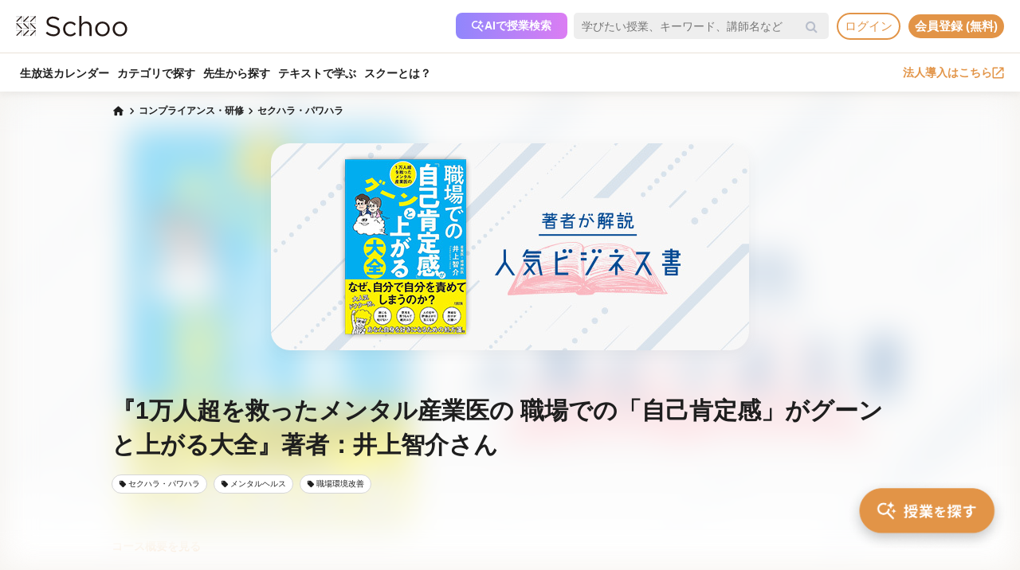

--- FILE ---
content_type: text/html; charset=UTF-8
request_url: https://schoo.jp/course/6462
body_size: 170022
content:

<!DOCTYPE html>
<html lang="ja" xmlns:fb="http://ogp.me/ns/fb#" xmlns:og="http://ogp.me/ns#">
<head>
    <meta http-equiv="Content-type" content="text/html; charset=utf-8">
    <meta http-equiv="content-style-type" content="text/css">
    <meta http-equiv="content-script-type" content="text/javascript">
    <meta name="keywords" content="オンライン動画学習, 動画学習, MOOCs, SCHOO, スクー">
    <meta name="description" content="【講師：井上 智介先生、加藤 智行先生】いま何を学べば置いていかれないのか、 これを見れば分かります。   書店やAmazonで人気のビジネス書を1冊ピックアップ。 その著者をゲストにお迎えして著書についてご解説いただく授業です。   ・この本を書いたキッカケ ・この本の1番のポイント ・読者に伝えたかったことは 等、著者の方に生インタビューをさせていただき、人気の秘密に迫ります。   この授業を毎週受ければネットや書店で検索することな..." />
    
            <meta property="al:android:url" content="https://schoo.jp/course/6462">
            <meta property="al:android:package" content="jp.schoo.android.app">
            <meta property="al:android:app_name" content="Schoo">
    
    <meta name="google-site-verification" content="gowet9wP-Hg-OcyCdlkSFjZ-oPt02BPekY2mkXvYVu0" />
    <meta property="og:description" content="【講師：井上 智介先生、加藤 智行先生】いま何を学べば置いていかれないのか、 これを見れば分かります。   書店やAmazonで人気のビジネス書を1冊ピックアップ。 その著者をゲストにお迎えして著書についてご解説いただく授業です。   ・この本を書いたキッカケ ・この本の1番のポイント ・読者に伝えたかったことは 等、著者の方に生インタビューをさせていただき、人気の秘密に迫ります。   この授業を毎週受ければネットや書店で検索することな..." />
    <meta property="og:title" content="『1万人超を救ったメンタル産業医の 職場での「自己肯定感」がグーンと上がる大全』著者：井上智介さん｜オンライン動画授業・講座のSchoo（スクー）" />
    <meta property="og:type" content="article">
    <meta property="og:image" content='https://s3-ap-northeast-1.amazonaws.com/i.schoo/images/class/600x260/7435.jpg?1e99efd4fbd43582b5fe391a0d0b9dc42e6a9246' />
    <meta property="og:url" content="https://schoo.jp/course/6462" />
    <meta property="fb:app_id" content="155430651192949" />
    <meta name="twitter:card" content="summary_large_image" />
    <meta name="twitter:site" content="@schoo_inc" />
    <meta name="twitter:title" content="『1万人超を救ったメンタル産業医の 職場での「自己肯定感」がグーンと上がる大全』著者：井上智介さん｜オンライン動画授業・講座のSchoo（スクー）" />
    <meta name="twitter:description" content="【講師：井上 智介先生、加藤 智行先生】いま何を学べば置いていかれないのか、 これを見れば分かります。   書店やAmazonで人気のビジネス書を1冊ピックアップ。 その著者をゲストにお迎えして著書についてご解説いただく授業です。   ・この本を書いたキッカケ ・この本の1番のポイント ・読者に伝えたかったことは 等、著者の方に生インタビューをさせていただき、人気の秘密に迫ります。   この授業を毎週受ければネットや書店で検索することな..." />
    <meta name="twitter:image:src" content="https://s3-ap-northeast-1.amazonaws.com/i.schoo/images/class/600x260/7435.jpg?1e99efd4fbd43582b5fe391a0d0b9dc42e6a9246" />

        <meta name="apple-itunes-app" content="app-id=903311774">
    <meta name="google-play-app" content="app-id=jp.schoo.android.app">

        <meta name="p:domain_verify" content="62114d9597764dbb9b50f631235a67e3"/>

        
<meta name="viewport" content="width=1024, maximum-scale=1, user-scalable=yes">
    <meta http-equiv="x-dns-prefetch-control" content="on">
    <link rel="dns-prefetch" href="http://s3-ap-northeast-1.amazonaws.com/i.schoo/">
    <link rel="dns-prefetch" href="https://prof-image.schoo.jp">
    <link rel="dns-prefetch" href="http://ajax.googleapis.com/">
    <link rel="dns-prefetch" href="http://graph.facebook.com/">
    <link rel="dns-prefetch" href="http://b.st-hatena.com/">
    <link rel="dns-prefetch" href="http://platform.twitter.com/">
    <link rel="dns-prefetch" href="http://static.mixi.jp/">
    <link rel="dns-prefetch" href="http://connect.facebook.net/">
    <link rel="dns-prefetch" href="http://fbcdn-profile-a.akamaihd.net/">
    <link rel="dns-prefetch" href="http://profile.ak.fbcdn.net/">
    <link href="https://fonts.googleapis.com/icon?family=Material+Icons+Round" rel="stylesheet">
    <title>『1万人超を救ったメンタル産業医の 職場での「自己肯定感」がグーンと上がる大全』著者：井上智介さん｜オンライン動画授業・講座のSchoo（スクー）</title>
    <link rel="alternate" type="application/rss+xml" title="授業情報" href="https://schoo.jp/feed/class" />
          <link rel="canonical" href="https://schoo.jp/course/6462" />
                <link rel="stylesheet" href="//s3-ap-northeast-1.amazonaws.com/extlib/css/font-awesome-4.4.0/css/font-awesome.min.css" type="text/css" media="screen, print"/>
      
        <link rel = "stylesheet" href="/assets/css/min/app-0dab74482c5cf437ae89bbe16a152eaa.min.css?v=20260107125950" type="text/css" media="screen, print"/>
        <link rel = "stylesheet" href="/assets/css/desktop/course/info.css?v=20260107125950" type="text/css" media="screen, print"/>
    <link rel="stylesheet" href="/assets/css/app.css" type="text/css" media="screen, print"/>

<script>
  window.dataLayer = window.dataLayer || [];
  dataLayer.push({
    'login_status': 'non_login',
    'user_id': '',
  });
</script>



    <style>.async-hide { opacity: 0 !important} </style>
  <script>(function(a,s,y,n,c,h,i,d,e){s.className+=' '+y;h.start=1*new Date;
    h.end=i=function(){s.className=s.className.replace(RegExp(' ?'+y),'')};
    (a[n]=a[n]||[]).hide=h;setTimeout(function(){i();h.end=null},c);h.timeout=c;
    })(window,document.documentElement,'async-hide','dataLayer',4000, {'GTM-PWPH7B3':true});
  </script>

    <script>
    (function(w,d,s,l,i){w[l]=w[l]||[];w[l].push({'gtm.start':
      new Date().getTime(),event:'gtm.js'});var f=d.getElementsByTagName(s)[0],
    j=d.createElement(s),dl=l!='dataLayer'?'&l='+l:'';j.async=true;j.src=
    'https://www.googletagmanager.com/gtm.js?id='+i+dl;f.parentNode.insertBefore(j,f);
    })(window,document,'script','dataLayer','GTM-PWPH7B3');
  </script>


<script src="//ajax.googleapis.com/ajax/libs/jquery/1.10.2/jquery.min.js"></script>
<script src="//cdnjs.cloudflare.com/ajax/libs/jquery-easing/1.3/jquery.easing.min.js"></script>

    <script src='//s3-ap-northeast-1.amazonaws.com/extlib/js/underscore-min.js'></script>
    <script src='//s3-ap-northeast-1.amazonaws.com/extlib/js/backbone.min.js'></script>

    <script>
            if (!window.console){
        window.console = {
        log : function(msg){
            // do nothing.
        }
        };
      }
      var SC = {
          C: {
            http_form_token: '29905ef2ac300e749b02abfeb78bdbbe',
            env: 2,
            device: 0,
            api_host: 'schoo.jp'
          },
          F: {},
          U: {
            id: '',
            name: '',
            thum: '',
            is_premium: '',
            faculty_id: '',
            login_status: 'non_login',
                                    corporation_id: '',
                          valid_purchase: {},
                      },
          B: {F:{},V:{},R:{},T:{},C:{},M:{}}
        };
    </script>

    <script src='/assets/js/min/app-f9b4586629abaf9425ca0d354ea43f45.min.js?v=20260107125950'></script>

<!-- // Call munchkin init -->
<script src='/assets/js/marketo/munchkin_init.js'></script>

<!-- Ptengine Tag -->
<script src="https://js.ptengine.jp/752w9gob.js"></script>
<!-- End Ptengine Tag -->
</head>
<body class="pc course info archive kizn-guest">

    <noscript><iframe src="https://www.googletagmanager.com/ns.html?id=GTM-PWPH7B3"
                      height="0" width="0" style="display:none;visibility:hidden"></iframe></noscript>






<div id="fb-root"></div>
<script>
window.fbAsyncInit = function() {
  FB.init({
    appId      : '155430651192949',
    xfbml      : true,
    version    : 'v2.1'
  });
};

(function(d, s, id) {
  var js, fjs = d.getElementsByTagName(s)[0];
  if (d.getElementById(id)) return;
  js = d.createElement(s); js.id = id;
  js.src = "//connect.facebook.net/ja_JP/sdk.js";
  fjs.parentNode.insertBefore(js, fjs);
}(document, 'script', 'facebook-jssdk'));
</script>


<script>
  SC.USER_ID = "";
  SC.UNLIMIT_START_TIME = 0;
</script>

<div id="globe">
<header class="headerContents" id="headerContents">
    <ul class="headerBox">
      <li class="headerBox-item">
        <div class="flexContents">
          <div class="logo">
                          <a href="https://schoo.jp/" class="ga_link" data-ga='{"category":"logo", "position":"toHome"}'><img src="//s3-ap-northeast-1.amazonaws.com/i.schoo/images/common/logo_black_landscape.svg" title="Schoo - 大人たちがずっと学び続ける生放送コミュニティ" alt="Schoo - 大人たちがずっと学び続ける生放送コミュニティ"></a>
                      </div>

          <ul class="gNav is_guest topNav">
                          <!-- 一部法人企業へのセキュリティチェックが必要なため、授業検索AIを表示しない。セキュリティチェックが完了した企業は授業検索AIを表示するように修正する予定。（https://schooinc.atlassian.net/browse/SUF-1927）-->
                              <li class="m_headerAISearch">
                  <button class="aiSearchButton" id="aiSearchButton">
                    <img src="//s3-ap-northeast-1.amazonaws.com/i.schoo/images/common/ai_search_icon.svg" alt="授業検索AI">
                    <span>AIで授業検索</span>
                  </button>
                </li>
                            <li class="m_headerSearchbox">
                <form action="/search" method="get" class="sc-searchbox searchHistory">
                  <div class="searchbox">
                    <button type="submit"></button>
                    <input type="text" placeholder="学びたい授業、キーワード、講師名など" name="q" value="" data-searchHis="js-searchHis-head" class="searchHistoryInput" autocomplete="off">
                                          <div class="searchHis--header searchHis--guest">
                        <ul class="searchHis_head_list">
                          <li class="searchHis_list-item">
                            <span><a href="#" id="btn_login_modal" class="search_loginlink">ログイン</a>すると検索履歴が表示されます。</span>
                          </li>
                        </ul>
                      </div>
                                      </div>
                </form>
              </li>
                                                      <li class="sub_menu login_menu">
                  <a href="#" id="btn_login_modal" class="link bold radius ga_link button ghost su2-primary600 x-small">ログイン</a>
                </li>
                            <li class="sub_menu login_menu">
                <a href="https://schoo.jp/entry" class="link bold radius ga_link button flat su2-primary600 x-small" data-ga='{"category":"entry", "position":"header", "type":"show_modal"}'>会員登録 (無料)</a>
              </li>
                      </ul>
        </div>
      </li>

      <li class="headerBox-item">
        <div class="flexContents">
          <ul class="gNav is_guest bottomNav">
                        <li class="nav_menu">
              <a href="https://schoo.jp/calendar"
                class="ga_link"
                data-ga='{"category":"navGlobal", "position":"toCalendar"}'>
                生放送カレンダー
              </a>
            </li>
            
            <li class="nav_menu">
              <a href="/class/category/"
                class="ga_link "
                data-ga='{"category":"navGlobal", "position":"toCategory"}'>
                カテゴリで探す
              </a>
              <div class="navMenuList simpleMenuList categoryNestMenu">
                                <div class="navbar__specialty">
                  <div class="navbar__specialty__list">
                    <div class="navbar__specialty__item navbar__specialty__item--large">
                      <a href="/class/category/dx/427" class="navbar__specialty__header ga_link" data-ga='{"category":"click_specialtyLinkNavGlobal", "position":"specialty427"}'>
                        <div class="navbar__specialty__content">
                          <div class="navbar__specialty__icon"><img src="//s3-ap-northeast-1.amazonaws.com/i.schoo/images/home/icon_specialty427.png" alt="デジタルリテラシー"></div>
                          <h3 class="navbar__specialty__category">デジタルリテラシー</h3>
                        </div>
                        <p class="navbar__specialty__read">テクノロジーを使い価値を最大化する</p>
                      </a>
                    </div>
                    <div class="navbar__specialty__item navbar__specialty__item--large">
                      <a href="/class/category/business/429" class="navbar__specialty__header ga_link" data-ga='{"category":"click_specialtyLinkNavGlobal", "position":"specialty429"}'>
                        <div class="navbar__specialty__content">
                          <div class="navbar__specialty__icon"><img src="//s3-ap-northeast-1.amazonaws.com/i.schoo/images/home/icon_specialty429.png" alt="ビジネス基礎力"></div>
                          <h3 class="navbar__specialty__category">ビジネス基礎力</h3>
                        </div>
                        <p class="navbar__specialty__read">明日をサバイブする仕事力をつける</p>
                      </a>
                    </div>
                    <div class="navbar__specialty__item navbar__specialty__item--small">
                      <a href="/class/category/dx/433" class="navbar__specialty__header ga_link" data-ga='{"category":"click_specialtyLinkNavGlobal", "position":"specialty433"}'>
                        <div class="navbar__specialty__content">
                          <div class="navbar__specialty__icon"><img src="//s3-ap-northeast-1.amazonaws.com/i.schoo/images/home/icon_specialty433.png" alt="デザイン力"></div>
                          <h3 class="navbar__specialty__category">デザイン力</h3>
                        </div>
                        <p class="navbar__specialty__read">アイデアを形にし未来を創造する</p>
                      </a>
                    </div>
                    <div class="navbar__specialty__item navbar__specialty__item--small">
                      <a href="/class/category/thinking/426" class="navbar__specialty__header ga_link" data-ga='{"category":"click_specialtyLinkNavGlobal", "position":"specialty426"}'>
                        <div class="navbar__specialty__content">
                          <div class="navbar__specialty__icon"><img src="//s3-ap-northeast-1.amazonaws.com/i.schoo/images/home/icon_specialty426.png" alt="AI時代の人間力"></div>
                          <h3 class="navbar__specialty__category">AI時代の人間力</h3>
                        </div>
                        <p class="navbar__specialty__read">替えのきかない人間の役割を追求する</p>
                      </a>
                    </div>
                    <div class="navbar__specialty__item navbar__specialty__item--small">
                      <a href="/class/category/culture/428" class="navbar__specialty__header ga_link" data-ga='{"category":"click_specialtyLinkNavGlobal", "position":"specialty428"}'>
                        <div class="navbar__specialty__content">
                          <div class="navbar__specialty__icon"><img src="//s3-ap-northeast-1.amazonaws.com/i.schoo/images/home/icon_specialty428.png" alt="リベラルアーツ"></div>
                          <h3 class="navbar__specialty__category">リベラルアーツ</h3>
                        </div>
                        <p class="navbar__specialty__read">イノベーションの源泉となる力を育む</p>
                      </a>
                    </div>
                  </div>
                </div>
                <div class="navbar__category">すべてのカテゴリ</div>
                <ul class="navbar__category__list">
                                      <li>
                      <a href="/class/category/business/"
                          class="ga_link"
                          data-ga='{"category":"navGlobal", "position":"header_business"}'>
                        ビジネススキル                      </a>
                    </li>
                                      <li>
                      <a href="/class/category/thinking/"
                          class="ga_link"
                          data-ga='{"category":"navGlobal", "position":"header_thinking"}'>
                        思考術・自己啓発                      </a>
                    </li>
                                      <li>
                      <a href="/class/category/management/"
                          class="ga_link"
                          data-ga='{"category":"navGlobal", "position":"header_management"}'>
                        マネジメント                      </a>
                    </li>
                                      <li>
                      <a href="/class/category/marketing/"
                          class="ga_link"
                          data-ga='{"category":"navGlobal", "position":"header_marketing"}'>
                        マーケティング                      </a>
                    </li>
                                      <li>
                      <a href="/class/category/web_design/"
                          class="ga_link"
                          data-ga='{"category":"navGlobal", "position":"header_web_design"}'>
                        UI・UXデザイン                      </a>
                    </li>
                                      <li>
                      <a href="/class/category/graphic/"
                          class="ga_link"
                          data-ga='{"category":"navGlobal", "position":"header_graphic"}'>
                        デザイン                      </a>
                    </li>
                                      <li>
                      <a href="/class/category/programming/"
                          class="ga_link"
                          data-ga='{"category":"navGlobal", "position":"header_programming"}'>
                        プログラミング                      </a>
                    </li>
                                      <li>
                      <a href="/class/category/engineer/"
                          class="ga_link"
                          data-ga='{"category":"navGlobal", "position":"header_engineer"}'>
                        開発                      </a>
                    </li>
                                      <li>
                      <a href="/class/category/dx/"
                          class="ga_link"
                          data-ga='{"category":"navGlobal", "position":"header_dx"}'>
                        DX                      </a>
                    </li>
                                      <li>
                      <a href="/class/category/tech/"
                          class="ga_link"
                          data-ga='{"category":"navGlobal", "position":"header_tech"}'>
                        イノベーション                      </a>
                    </li>
                                      <li>
                      <a href="/class/category/occupations/"
                          class="ga_link"
                          data-ga='{"category":"navGlobal", "position":"header_occupations"}'>
                        管理部門                      </a>
                    </li>
                                      <li>
                      <a href="/class/category/company/"
                          class="ga_link"
                          data-ga='{"category":"navGlobal", "position":"header_company"}'>
                        コンプライアンス・研修                      </a>
                    </li>
                                      <li>
                      <a href="/class/category/culture/"
                          class="ga_link"
                          data-ga='{"category":"navGlobal", "position":"header_culture"}'>
                        リベラルアーツ                      </a>
                    </li>
                                      <li>
                      <a href="/class/category/society/"
                          class="ga_link"
                          data-ga='{"category":"navGlobal", "position":"header_society"}'>
                        社会課題・ダイバーシティ                      </a>
                    </li>
                                      <li>
                      <a href="/class/category/oaskill/"
                          class="ga_link"
                          data-ga='{"category":"navGlobal", "position":"header_oaskill"}'>
                        PCスキル                      </a>
                    </li>
                                      <li>
                      <a href="/class/category/work/"
                          class="ga_link"
                          data-ga='{"category":"navGlobal", "position":"header_work"}'>
                        起業・複業・キャリア                      </a>
                    </li>
                                      <li>
                      <a href="/class/category/fintech/"
                          class="ga_link"
                          data-ga='{"category":"navGlobal", "position":"header_fintech"}'>
                        お金                      </a>
                    </li>
                                      <li>
                      <a href="/class/category/english/"
                          class="ga_link"
                          data-ga='{"category":"navGlobal", "position":"header_english"}'>
                        英語・語学                      </a>
                    </li>
                                      <li>
                      <a href="/class/category/health/"
                          class="ga_link"
                          data-ga='{"category":"navGlobal", "position":"header_health"}'>
                        ヘルスケア                      </a>
                    </li>
                                      <li>
                      <a href="/class/category/hobby/"
                          class="ga_link"
                          data-ga='{"category":"navGlobal", "position":"header_hobby"}'>
                        その他                      </a>
                    </li>
                                  </ul>
                <div class="navbar__category__foot">
                  <a href="/class/category/" class="navbar__category__link">
                    カテゴリトップへ
                    <span class="material-icons-round">chevron_right</span>
                  </a>
                </div>
              </div>
            </li>

                                      <li class="nav_menu">
                <a href="/teacher" class="ga_link" data-ga='{"category":"navGlobal", "position":"header_teacher"}'>先生から探す</a>
              </li>
              <li class="nav_menu">
                <a href="/matome/article/" class="ga_link" data-ga='{"category":"navGlobal", "position":"header_matome"}'>テキストで学ぶ</a>
              </li>
              <li class="nav_menu">
                <a href="/about" class="ga_link" data-ga='{"category":"navGlobal", "position":"header_about"}'>スクーとは？</a>
              </li>
            
                                  </ul>
          <ul class="gNav">
                          <li class="sub_menu">
                <a href="https://schoo.jp/biz" class="externalLink ga_link " data-ga='{"category":"commonHeaderToBizLp", "position":"header"}' target="_blank" rel="noopener">法人導入はこちら<img src="//s3-ap-northeast-1.amazonaws.com/i.schoo/images/common/external_link.svg" alt="法人導入はこちら"></a>
              </li>
                                              </ul>
        </div>
      </li>
    </ul>
</header>

<!-- AI検索モーダルテンプレート -->
<script id="AiSearchModalViewTpl" type="text/template">
  <div class="aiSearchModalContainer">
    <div class="aiSearchModalCloseButton" id="aiSearchModalCloseBtn"><img src="//s3-ap-northeast-1.amazonaws.com/i.schoo/images/common/close_icon.svg" alt="モーダルを閉じる"></div>
    <div class="aiSearchModalContent">
      <div class="terms_wrapper_PC">
        <iframe src="https://udify.app/chatbot/AjJut4b3krLqDL6L" frameborder="0" allow="microphone"></iframe>
      </div>
    </div>
    <div class="aiSearchPolicy">
      <ul class="aiSearchPolicyList">
        <li class="aiSearchPolicyItem">・画面の読み込み、および回答に時間がかかる場合があります。1分程度反応がない場合、ページの再読み込みをお試しください。</li>
        <li class="aiSearchPolicyItem">・回答の精度が低い、または回答が制限された場合は、チャットボット右上のアイコン「チャットをリセット」をお試しください。</li>
        <li class="aiSearchPolicyItem">・同じ端末・ブラウザをご利用の場合、過去のチャット履歴が残ります。複数人で利用する際は、必ず「チャットをリセット」してください。</li>
        <li class="aiSearchPolicyItem">・授業検索AIアシスタント（β版）は、授業を探す目的以外ではお使いいただけません。（個人情報や機密情報等の入力はお控えください）</li>
        <li class="aiSearchPolicyItem">・提案の正確性・有効性を保証するものではありません。最終的なご判断はご自身でお願いいたします。</li>
        <li class="aiSearchPolicyItem">・授業検索AIアシスタントの利用をもって、<a href="https://schoo.jp/pages/ai-policy" target="_blank" class="aiSearchPolicyLink">AIアシスタント利用ポリシー</a>に同意いただいたものとします。</li>
      </ul>
    </div>
  </div>
</script>
</div>



<noscript>
  <div class="alertJS">
    <p>Schooをご利用になるには、JavaScriptの設定を有効にしてください。 <a href="http://www.yahoo-help.jp/app/noscript" target="_blank">→JavaScriptの設定方法（参考）</a></p>
  </div>
</noscript>




<div class="l-courseInfo">
  <div class="p-content">
    <!-- FV背景 -->
    <div class="p-firstViewBgImageWrapper">
      <div class="p-firstViewBgImage"
        style="background-image: url(//s3-ap-northeast-1.amazonaws.com/i.schoo/images/class/600x260/7435.jpg);"
      ></div>
    </div>

    <!-- パンくず -->
    <div class="u-container u-relative p-breadcrumb">
      <ul class="c-breadcrumbs" itemscope="" itemtype="http://data-vocabulary.org/Breadcrumb">
  <li class="c-breadcrumbs__item">
    <a href="https://schoo.jp/" itemprop="url" class="c-breadcrumbs__link c-breadcrumbs__homeIconWrapper">
      <span itemprop="title" class="material-icons-round c-breadcrumbs__homeIcon">home</span>
    </a>
  </li>
                    <li class="c-breadcrumbs__item">
          <a href="/class/category/company/" itemprop="url" class="c-breadcrumbs__link">
            <span itemprop="title" class="c-breadcrumbs__text">コンプライアンス・研修</span>
          </a>
        </li>
                        <li class="c-breadcrumbs__item">
          <a href="/class/category/company/136" itemprop="url" class="c-breadcrumbs__link">
            <span itemprop="title" class="c-breadcrumbs__text">セクハラ・パワハラ</span>
          </a>
        </li>
            </ul>
    </div>

    <!-- コース情報 -->
    <main class="u-container p-course ">
      <div class="p-course__imageWrapper" itemprop="image" itemscope itemtype="https://schema.org/ImageObject">
        <img class="p-course__image" itemprop="thumbnailUrl"
          src="//s3-ap-northeast-1.amazonaws.com/i.schoo/images/class/600x260/7435.jpg"
          alt="『1万人超を救ったメンタル産業医の 職場での「自己肯定感」がグーンと上がる大全』著者：井上智介さん"
          title="『1万人超を救ったメンタル産業医の 職場での「自己肯定感」がグーンと上がる大全』著者：井上智介さん"
        >
        <meta itemprop="url" content="//s3-ap-northeast-1.amazonaws.com/i.schoo/images/class/600x260/7435.jpg">
        <meta itemprop="thumbnailUrl" content="//s3-ap-northeast-1.amazonaws.com/i.schoo/images/class/600x260/7435.jpg">
        <meta itemprop="width" content="600">
        <meta itemprop="height" content="260">
      </div>
      <div class="p-course__body">
        <div class="p-course__titleWrapper">
  <div class="p-course__title">
    <h1 class="p-course__titleText">『1万人超を救ったメンタル産業医の 職場での「自己肯定感」がグーンと上がる大全』著者：井上智介さん</h1>
  </div>
  <div id="p-course__reservationButton">
    <div class="bookmark">
      
<div class="reservation mark vertical" data-course-id="6462">
  <div class="reservationBox" class_id="7435"></div>
</div>
    </div>
  </div>
</div>

  <section class="p-tags">
    <ul class="p-tags__list">
              <li>
          <a href="/class/category/company/136"
            class="p-tags__item ga_link"
            data-ga='{"category":"tagOnCourseInfo", "position":"tag136"}'
          >
            <span class="material-icons-round p-tags__icon">local_offer</span>
            <span class="p-tags__text">セクハラ・パワハラ</span>
          </a>
        </li>
              <li>
          <a href="/class/category/health/180"
            class="p-tags__item ga_link"
            data-ga='{"category":"tagOnCourseInfo", "position":"tag180"}'
          >
            <span class="material-icons-round p-tags__icon">local_offer</span>
            <span class="p-tags__text">メンタルヘルス</span>
          </a>
        </li>
              <li>
          <a href="/class/category/company/319"
            class="p-tags__item ga_link"
            data-ga='{"category":"tagOnCourseInfo", "position":"tag319"}'
          >
            <span class="material-icons-round p-tags__icon">local_offer</span>
            <span class="p-tags__text">職場環境改善</span>
          </a>
        </li>
          </ul>
  </section>
      </div>
    </main>

    <!-- 臨時お知らせ -->
    <div id="alertNewsWrap"></div>

    <!-- 授業リスト -->
      <div class="p-classes js-sortReverseWrapper">
    <div class="p-classes__head u-container">
      <a href="#courseDescription" class="p-anchorLink">コース概要を見る</a>
          </div>
    <div class="p-classes__overlayWrapper p-classes__listWrapper u-container js-foldingByItemCountWrapper" data-item-limit="5">
      <ul class="p-classes__list js-sortReverseList">
                  <li class="p-classes__item js-foldingByItemCountItem">
            <a href="/class/7435" class="p-classes__itemLink"></a>
            <div class="p-classes__itemInner">
                              <div class="p-classes__publicStatusLabel p-classes__publicStatusLabel--premium">
                  PREMIUM                </div>
                            <div class="p-classes__itemHead">
                <div class="p-classes__image ">
                  <img src="//s3-ap-northeast-1.amazonaws.com/i.schoo/images/class/7435.jpg" alt="『1万人超を救ったメンタル産業医の 職場での「自己肯定感」がグーンと上がる大全』著者：井上智介さん">
                                  </div>
                              </div>
              <div class="p-classes__body">
                                  <p class="p-classes__classNumber">
                    第1回
                                        <span>文字起こし</span>
                                      </p>
                  <div class="p-classes-title-bookmark__wrapper">
                    <h3 class="p-classes__title">『1万人超を救ったメンタル産業医の 職場での「自己肯定感」がグーンと上がる大全』著者：井上智介さん</h3>
                    <div class="class_bookmark js-class_bookmark"
    data-class-id="7435"
    data-is-live="false"
>
    <button class="class_bookmark__button js-class_bookmark__button"></button>
    <div class="class_bookmark__count js-class_bookmark__count hidden__likeCount"></div>
</div>
                  </div>
                                <div class="p-classes__info">
                  <div class="p-classes__onAirDate">
                                          2020年12月23日                      <span class="p-classes__onAirDuration">60min</span>
                                      </div>
                                  </div>
                                  <ul class="p-classes__teachers">
                                          <li class="p-classes__teachersItem">
                        <a class="p-classes__teachersColumn p-classes__teachersColumn--link ga_link"
                          href="/teacher/3150"                          title="井上 智介"
                          data-ga='{"category":"click_teacherInfoOnCourseInfo", "position":"ClassList"}'
                        >
                          <img src="//s3-ap-northeast-1.amazonaws.com/i.schoo/images/common/spacer.svg"
                            data-src="//s3-ap-northeast-1.amazonaws.com/i.schoo/images/teacher/3150.jpg"
                            alt="井上 智介"
                            class="lazyload p-classes__teachersColumnImage"
                          >
                          <div class="p-classes__teachersColumnBody">
                            <h4 class="p-classes__teachersColumnName">井上 智介</h4>
                            <p class="p-classes__teachersColumnPost">メンタル産業医</p>
                          </div>
                        </a>
                                              <li class="p-classes__teachersItem">
                        <a class="p-classes__teachersColumn p-classes__teachersColumn--link ga_link"
                          href="/teacher/3230"                          title="加藤 智行"
                          data-ga='{"category":"click_teacherInfoOnCourseInfo", "position":"ClassList"}'
                        >
                          <img src="//s3-ap-northeast-1.amazonaws.com/i.schoo/images/common/spacer.svg"
                            data-src="//s3-ap-northeast-1.amazonaws.com/i.schoo/images/teacher/3230.jpg"
                            alt="加藤 智行"
                            class="lazyload p-classes__teachersColumnImage"
                          >
                          <div class="p-classes__teachersColumnBody">
                            <h4 class="p-classes__teachersColumnName">加藤 智行</h4>
                            <p class="p-classes__teachersColumnPost">動画プロデューサー</p>
                          </div>
                        </a>
                                              <li class="p-classes__teachersItem">
                        <a class="p-classes__teachersColumn p-classes__teachersColumn--link ga_link"
                          href="https://schooinc.notion.site/Schoo-7d438eb1c2a3448382f70f033f85a410?p=761b640dd1944772aabc63b37ad8c978&pm=c"                          title="中田 有香"
                          data-ga='{"category":"click_teacherInfoOnCourseInfo", "position":"ClassList"}'
                        >
                          <img src="//s3-ap-northeast-1.amazonaws.com/i.schoo/images/common/spacer.svg"
                            data-src="//s3-ap-northeast-1.amazonaws.com/i.schoo/images/presenter/27.jpg"
                            alt="中田 有香"
                            class="lazyload p-classes__teachersColumnImage"
                          >
                          <div class="p-classes__teachersColumnBody">
                            <h4 class="p-classes__teachersColumnName">中田 有香</h4>
                            <p class="p-classes__teachersColumnPost">スクー放送部</p>
                          </div>
                        </a>
                                              </li>
                  </ul>
                              </div>
              <div class="p-classes__room">
                <div class="p-classes__roomButtonBox">
                  <a href="/class/7435" class="p-classes__link">
                    詳細を見る
                  </a>
                  <a href="/class/7435/room"
                    class="p-classes__joinButton
                    ga_link                    "
                    data-ga='{"category":"infoArchive", "position":"enterRoom", "classId":"7435"}'
                  >
                                          <span class="material-icons-round">play_arrow</span>
                                        <span>おためし受講</span>
                  </a>
                </div>

                <div class="p-classes__roomBottom">
                                                    </div>
              </div>
            </div>
          </li>
              </ul>
      <div class="p-classes__overlay js-foldingByItemCountOverlay">
        <button class="c-moreButton is-hidden js-foldingByItemCountMoreButton">
          もっと見る<span class="material-icons-round c-moreButton__icon">expand_more</span>
        </button>
      </div>
      <button class="c-closeButton p-classes__closeButton is-hidden js-foldingByItemCountCloseButton">
        閉じる<span class="material-icons-round c-moreButton__icon">expand_less</span>
      </button>
    </div>
  </div>
  <link rel="stylesheet" href="https://fonts.googleapis.com/css2?family=Material+Symbols+Rounded:opsz,wght,FILL,GRAD@48,400,0,0" />

    <!-- コース詳細情報 -->
    <div class="p-body">
      <div class="u-container">
        <!-- コース概要 -->
          <div id="courseDescription" class="p-courseDescription p-body__section">
    <h3 class="c-sectionTitle p-body__sectionTitle">コース概要</h3>
        <ul class="p-course__snsIcons">
      <li class="p-course__snsIconsItem">
        <a href="//twitter.com/share?url=https://schoo.jp/course/6462&text=%E3%80%8E1%E4%B8%87%E4%BA%BA%E8%B6%85%E3%82%92%E6%95%91%E3%81%A3%E3%81%9F%E3%83%A1%E3%83%B3%E3%82%BF%E3%83%AB%E7%94%A3%E6%A5%AD%E5%8C%BB%E3%81%AE%20%E8%81%B7%E5%A0%B4%E3%81%A7%E3%81%AE%E3%80%8C%E8%87%AA%E5%B7%B1%E8%82%AF%E5%AE%9A%E6%84%9F%E3%80%8D%E3%81%8C%E3%82%B0%E3%83%BC%E3%83%B3%E3%81%A8%E4%B8%8A%E3%81%8C%E3%82%8B%E5%A4%A7%E5%85%A8%E3%80%8F%E8%91%97%E8%80%85%EF%BC%9A%E4%BA%95%E4%B8%8A%E6%99%BA%E4%BB%8B%E3%81%95%E3%82%93%20%23Schoo%0A" onclick="window.open(this.href, 'tweetwindow', 'width=650, height=450,personalbar=0,toolbar=0,scrollbars=1,resizable=1'); return false;"
          title="X (Twitter)でシェア"
          class="p-course__snsIconsIcon p-course__snsIconsIcon--twitter ga_link"
          data-ga='{"category":"click_socialButtonCourseInfo", "position":"toTwitter"}'
        >
        <img class="lazyload" src="https://s3-ap-northeast-1.amazonaws.com/i.schoo/images/common/newTwitterIcon.png" alt="X (Twitter)でシェア">
        </a>
      </li>
      <li class="p-course__snsIconsItem">
        <a href="//www.facebook.com/share.php?u=https://schoo.jp/course/6462" onclick="window.open(encodeURI(decodeURI(this.href)), 'FBwindow', 'width=554, height=470, menubar=no, toolbar=no, scrollbars=yes'); return false;"
          rel="nofollow"
          title="Facebookでシェア"
          class="p-course__snsIconsIcon p-course__snsIconsIcon--facebook ga_link"
          data-ga='{"category":"click_socialButtonCourseInfo", "position":"toFacebook"}'
        >
        <img class="lazyload" src="https://s3-ap-northeast-1.amazonaws.com/i.schoo/images/common/newFacebookIcon.png" alt="フェースブックに投稿">
        </a>
      </li>
      <li class="p-course__snsIconsItem">
        <a href="//b.hatena.ne.jp/entry/https://schoo.jp/course/6462" data-hatena-bookmark-title="『1万人超を救ったメンタル産業医の 職場での「自己肯定感」がグーンと上がる大全』著者：井上智介さん｜オンライン動画授業・講座のSchoo（スクー）" data-hatena-bookmark-layout="simple"
          title="はてなブックマークに追加"
          target=”_blank”
          class="hatena-bookmark-button p-course__snsIconsIcon p-course__snsIconsIcon--hatena ga_link"
          data-ga='{"category":"click_socialButtonCourseInfo", "position":"toHatena"}'
        >
          <img class="lazyload" src="//s3-ap-northeast-1.amazonaws.com/i.schoo/images/common/spacer.svg" data-src="//s3-ap-northeast-1.amazonaws.com/i.schoo/images/common/hatenabookmark.svg" alt="はてなブックマーク">
        </a>
      </li>
    </ul>
    <div class="p-courseDescription__overlayWrapper js-foldingWrapper">
      <div class="p-courseDescription__body js-foldingContent"><p><span style="font-size:36px;">いま何を学べば置いていかれないのか、<br />
これを見れば分かります。</span></p>

<p><br />
書店やAmazonで人気のビジネス書を1冊ピックアップ。<br />
その著者をゲストにお迎えして著書についてご解説いただく授業です。</p>

<p><br />
・この本を書いたキッカケ<br />
・この本の1番のポイント<br />
・読者に伝えたかったことは<br />
等、著者の方に生インタビューをさせていただき、人気の秘密に迫ります。</p>

<p><br />
この授業を毎週受ければネットや書店で検索することなく、簡単に世の中の学びのトレンドを知ることが出来ます。</p>

<p><br />
いま自分が何を学べば分からない人は是非生放送にご参加ください。<br />
人気の学びに触れることで、あなたに必要なことは何なのか見極めていきましょう。</p>
</div>
      <div class="p-courseDescription__overlay js-foldingOverlay">
        <button class="c-moreButton is-hidden js-foldingMoreButton">
          もっと見る<span class="material-icons-round c-moreButton__icon">expand_more</span>
        </button>
      </div>
      <button class="c-closeButton p-courseDescription__closeButton is-hidden js-foldingCloseButton">
        閉じる<span class="material-icons-round c-closeButton__icon">expand_less</span>
      </button>
    </div>
  </div>
        <!-- こんな人にオススメ -->
          <div class="p-recommendTarget p-body__section">
    <h3 class="c-sectionTitle p-body__sectionTitle">こんな人にオススメ</h3>
    <p class="p-recommendTarget__text">ビジネス書の積読が慢性化している方</p>
  </div>
        <!-- 担当の先生 -->
          <div class="p-courseTeachers p-body__section">
    <h3 class="c-sectionTitle p-body__sectionTitle">担当の先生</h3>
    <div class="p-courseTeachers__listWrapper js-foldingByItemCountWrapper" data-item-limit="3">
      <div class="p-courseTeachers__list js-teachersCarousel">
                  <div class="p-courseTeachers__item js-foldingByItemCountItem">
            <a class="p-courseTeachers__column ga_link"
              href="/teacher/3150" title="井上 智介"
              data-ga='{"category":"click_teacherInfoOnCourseInfo", "position":Overview}'
            >
              <img src="//s3-ap-northeast-1.amazonaws.com/i.schoo/images/common/spacer.svg"
                data-src="//s3-ap-northeast-1.amazonaws.com/i.schoo/images/teacher/3150.jpg"
                alt="井上 智介"
                class="lazyload p-courseTeachers__columnImage"
              >
              <div class="p-courseTeachers__columnBody">
                <h4 class="p-courseTeachers__columnName">井上 智介</h4>
                <p class="p-courseTeachers__columnPost">メンタル産業医</p>
                <p class="p-courseTeachers__columnProfile">兵庫県出身。島根大学を卒業後、大阪を中心に精神科医・産業医として活動中。
産業医としては毎月30社以上を訪問し、一般的な労働の安全衛生の指導に加えて、社内の人間関係のトラブルやハラスメントなどで苦しむ従業員にカウンセリング要素を取り入れた対話を重視した精神的なケアを行う。精神科医としてはうつ病、発達障害、適応障害などの疾患の治療だけではなく、自殺に至る心理、災害や家庭、犯罪などのトラウマケアにも力をいれている。
Yahoo!ニュース エキスパートとして、様々な切り口からニュース解説をしたり、著書には『職場の「しんどい」がスーッと消え去る大全』（大和出版）など多数ある。</p>
              </div>
            </a>
          </div>
                  <div class="p-courseTeachers__item js-foldingByItemCountItem">
            <a class="p-courseTeachers__column ga_link"
              href="/teacher/3230" title="加藤 智行"
              data-ga='{"category":"click_teacherInfoOnCourseInfo", "position":Overview}'
            >
              <img src="//s3-ap-northeast-1.amazonaws.com/i.schoo/images/common/spacer.svg"
                data-src="//s3-ap-northeast-1.amazonaws.com/i.schoo/images/teacher/3230.jpg"
                alt="加藤 智行"
                class="lazyload p-courseTeachers__columnImage"
              >
              <div class="p-courseTeachers__columnBody">
                <h4 class="p-courseTeachers__columnName">加藤 智行</h4>
                <p class="p-courseTeachers__columnPost">動画プロデューサー</p>
                <p class="p-courseTeachers__columnProfile">テレビ番組、映画、アニメ、ネット番組等、様々なメディアで3,000本以上の動画をプロデュース。
松竹在籍時の2006年に三井物産との合弁事業として、携帯電話向け動画配信サービスの立ち上げを行い、以降ネット配信動画の制作に注力。
近年はSchoo、AbemaTV、17 Live、BS12トゥエルビ等にてネット番組のプロデュースを行う。
ビジネス番組、バラエティ番組、社会人向け学習動画等幅広い動画を制作中。
Twitter:@kato_producer</p>
              </div>
            </a>
          </div>
              </div>
      <div class="p-courseTeachers__overlay js-foldingByItemCountOverlay">
        <button class="c-moreButton is-hidden js-foldingByItemCountMoreButton">
          もっと見る<span class="material-icons-round c-moreButton__icon">expand_more</span>
        </button>
      </div>
      <button class="c-closeButton p-courseTeachers__closeButton is-hidden js-foldingByItemCountCloseButton">
        閉じる<span class="material-icons-round c-closeButton__icon">expand_less</span>
      </button>
    </div>
  </div>
      </div>
    </div>

    <aside class="u-container p-aside">

      <!-- プレミアムプラン登録ボタン -->
              <a href="/premiumservice" class="p-premiumRegistrationButton ga_link"
          data-ga='{"category":"premiumSuperBnr", "position":"onCourseList”}'
        >プレミアムプランで今すぐ録画授業を受講</a>
      
      <!-- おすすめ授業 -->
      <section class="p-recommendClasses">
        <h3 class="c-sectionTitle p-aside__sectionTitle">こちらもオススメ</h3>
                  <div class="p-recommendClasses__section">
  <div class="p-recommendClasses__sectionHeader">
    <h4 class="p-recommendClasses__sectionHeaderTitle">コンプライアンス・研修</h4>
    <a href="/class/category/company/" class="p-recommendClasses__sectionHeaderLink ga_link"
      data-ga='{"category":"click_categoryCourseCarousel", "position":"toCategory"}'
    >
      カテゴリーで探す      <span class="material-icons-round p-recommendClasses__sectionHeaderLinkIcon">chevron_right</span>
    </a>
  </div>
  <div class="p-recommendClasses__sectionListOverlayWrapper js-foldingByItemCountWrapper" data-item-limit="16">
    <ul class="p-recommendClasses__sectionList">
                                      <li class="p-recommendClasses__sectionItem js-foldingByItemCountItem">
          <a href="/course/8812" class="p-recommendClasses__sectionItemLink ga_link"
            data-ga='{"category":"click_categoryCourseCarousel", "position":"toClass12253"}'
          >
            <img src="//s3-ap-northeast-1.amazonaws.com/i.schoo/images/common/spacer.svg"
              data-src="//s3-ap-northeast-1.amazonaws.com/i.schoo/images/class/600x260/12253.jpg"
              alt="なぜ社会人は給料が貰えるのか"
              title="なぜ社会人は給料が貰えるのか"
              class="lazyload p-recommendClasses__sectionItemImage"
            >
            <div class="p-recommendClasses__sectionItemBody">
              <div class="p-recommendClasses__sectionItemText">
                <span class="p-recommendClasses__sectionItemClassNumber">全1回</span>
                <h5 class="p-recommendClasses__sectionItemTitle">なぜ社会人は給料が貰えるのか</h5>
              </div>
                          </div>
            <div class="p-recommendClasses__sectionItemDate">
                              2025年12月15日                          </div>
          </a>
        </li>
                                      <li class="p-recommendClasses__sectionItem js-foldingByItemCountItem">
          <a href="/course/8825" class="p-recommendClasses__sectionItemLink ga_link"
            data-ga='{"category":"click_categoryCourseCarousel", "position":"toClass12270"}'
          >
            <img src="//s3-ap-northeast-1.amazonaws.com/i.schoo/images/common/spacer.svg"
              data-src="//s3-ap-northeast-1.amazonaws.com/i.schoo/images/class/600x260/12270.jpg"
              alt="話す力・聴く力でビジネスでの信頼を築く"
              title="話す力・聴く力でビジネスでの信頼を築く"
              class="lazyload p-recommendClasses__sectionItemImage"
            >
            <div class="p-recommendClasses__sectionItemBody">
              <div class="p-recommendClasses__sectionItemText">
                <span class="p-recommendClasses__sectionItemClassNumber">全2回</span>
                <h5 class="p-recommendClasses__sectionItemTitle">話す力・聴く力でビジネスでの信頼を築く</h5>
              </div>
                          </div>
            <div class="p-recommendClasses__sectionItemDate">
                              2025年12月4日                          </div>
          </a>
        </li>
                                      <li class="p-recommendClasses__sectionItem js-foldingByItemCountItem">
          <a href="/course/8813" class="p-recommendClasses__sectionItemLink ga_link"
            data-ga='{"category":"click_categoryCourseCarousel", "position":"toClass12256"}'
          >
            <img src="//s3-ap-northeast-1.amazonaws.com/i.schoo/images/common/spacer.svg"
              data-src="//s3-ap-northeast-1.amazonaws.com/i.schoo/images/class/600x260/12256.jpg"
              alt="今さら聞けない、ダイバーシティのキホン"
              title="今さら聞けない、ダイバーシティのキホン"
              class="lazyload p-recommendClasses__sectionItemImage"
            >
            <div class="p-recommendClasses__sectionItemBody">
              <div class="p-recommendClasses__sectionItemText">
                <span class="p-recommendClasses__sectionItemClassNumber">全1回</span>
                <h5 class="p-recommendClasses__sectionItemTitle">今さら聞けない、ダイバーシティのキホン</h5>
              </div>
                          </div>
            <div class="p-recommendClasses__sectionItemDate">
                              2025年12月3日                          </div>
          </a>
        </li>
                                      <li class="p-recommendClasses__sectionItem js-foldingByItemCountItem">
          <a href="/course/8791" class="p-recommendClasses__sectionItemLink ga_link"
            data-ga='{"category":"click_categoryCourseCarousel", "position":"toClass12223"}'
          >
            <img src="//s3-ap-northeast-1.amazonaws.com/i.schoo/images/common/spacer.svg"
              data-src="//s3-ap-northeast-1.amazonaws.com/i.schoo/images/class/600x260/12223.jpg"
              alt="リスクと向き合える部長になるために"
              title="リスクと向き合える部長になるために"
              class="lazyload p-recommendClasses__sectionItemImage"
            >
            <div class="p-recommendClasses__sectionItemBody">
              <div class="p-recommendClasses__sectionItemText">
                <span class="p-recommendClasses__sectionItemClassNumber">全1回</span>
                <h5 class="p-recommendClasses__sectionItemTitle">リスクと向き合える部長になるために</h5>
              </div>
                          </div>
            <div class="p-recommendClasses__sectionItemDate">
                              2025年11月28日                          </div>
          </a>
        </li>
                                      <li class="p-recommendClasses__sectionItem js-foldingByItemCountItem">
          <a href="/course/8790" class="p-recommendClasses__sectionItemLink ga_link"
            data-ga='{"category":"click_categoryCourseCarousel", "position":"toClass12220"}'
          >
            <img src="//s3-ap-northeast-1.amazonaws.com/i.schoo/images/common/spacer.svg"
              data-src="//s3-ap-northeast-1.amazonaws.com/i.schoo/images/class/600x260/12220.jpg"
              alt="問題解決‐本質をつかむ握力向上委員会"
              title="問題解決‐本質をつかむ握力向上委員会"
              class="lazyload p-recommendClasses__sectionItemImage"
            >
            <div class="p-recommendClasses__sectionItemBody">
              <div class="p-recommendClasses__sectionItemText">
                <span class="p-recommendClasses__sectionItemClassNumber">全3回</span>
                <h5 class="p-recommendClasses__sectionItemTitle">問題解決‐本質をつかむ握力向上委員会</h5>
              </div>
                          </div>
            <div class="p-recommendClasses__sectionItemDate">
                              2025年11月19日                          </div>
          </a>
        </li>
                                      <li class="p-recommendClasses__sectionItem js-foldingByItemCountItem">
          <a href="/course/8727" class="p-recommendClasses__sectionItemLink ga_link"
            data-ga='{"category":"click_categoryCourseCarousel", "position":"toClass12111"}'
          >
            <img src="//s3-ap-northeast-1.amazonaws.com/i.schoo/images/common/spacer.svg"
              data-src="//s3-ap-northeast-1.amazonaws.com/i.schoo/images/class/600x260/12111.jpg"
              alt="基礎から学ぶ 人事の6大業務"
              title="基礎から学ぶ 人事の6大業務"
              class="lazyload p-recommendClasses__sectionItemImage"
            >
            <div class="p-recommendClasses__sectionItemBody">
              <div class="p-recommendClasses__sectionItemText">
                <span class="p-recommendClasses__sectionItemClassNumber">全6回</span>
                <h5 class="p-recommendClasses__sectionItemTitle">基礎から学ぶ 人事の6大業務</h5>
              </div>
                          </div>
            <div class="p-recommendClasses__sectionItemDate">
                              2025年10月28日                          </div>
          </a>
        </li>
                                      <li class="p-recommendClasses__sectionItem js-foldingByItemCountItem">
          <a href="/course/8756" class="p-recommendClasses__sectionItemLink ga_link"
            data-ga='{"category":"click_categoryCourseCarousel", "position":"toClass12164"}'
          >
            <img src="//s3-ap-northeast-1.amazonaws.com/i.schoo/images/common/spacer.svg"
              data-src="//s3-ap-northeast-1.amazonaws.com/i.schoo/images/class/600x260/12164.jpg"
              alt="正しくビビる サイバー攻撃"
              title="正しくビビる サイバー攻撃"
              class="lazyload p-recommendClasses__sectionItemImage"
            >
            <div class="p-recommendClasses__sectionItemBody">
              <div class="p-recommendClasses__sectionItemText">
                <span class="p-recommendClasses__sectionItemClassNumber">全3回</span>
                <h5 class="p-recommendClasses__sectionItemTitle">正しくビビる サイバー攻撃</h5>
              </div>
                          </div>
            <div class="p-recommendClasses__sectionItemDate">
                              2025年10月28日                          </div>
          </a>
        </li>
                                      <li class="p-recommendClasses__sectionItem js-foldingByItemCountItem">
          <a href="/course/8755" class="p-recommendClasses__sectionItemLink ga_link"
            data-ga='{"category":"click_categoryCourseCarousel", "position":"toClass12161"}'
          >
            <img src="//s3-ap-northeast-1.amazonaws.com/i.schoo/images/common/spacer.svg"
              data-src="//s3-ap-northeast-1.amazonaws.com/i.schoo/images/class/600x260/12161.jpg"
              alt="「社内政治」と何が違う ステークホルダーマネジメント"
              title="「社内政治」と何が違う ステークホルダーマネジメント"
              class="lazyload p-recommendClasses__sectionItemImage"
            >
            <div class="p-recommendClasses__sectionItemBody">
              <div class="p-recommendClasses__sectionItemText">
                <span class="p-recommendClasses__sectionItemClassNumber">全2回</span>
                <h5 class="p-recommendClasses__sectionItemTitle">「社内政治」と何が違う ステークホルダーマネジメント</h5>
              </div>
                          </div>
            <div class="p-recommendClasses__sectionItemDate">
                              2025年10月23日                          </div>
          </a>
        </li>
                                      <li class="p-recommendClasses__sectionItem js-foldingByItemCountItem">
          <a href="/course/8758" class="p-recommendClasses__sectionItemLink ga_link"
            data-ga='{"category":"click_categoryCourseCarousel", "position":"toClass12167"}'
          >
            <img src="//s3-ap-northeast-1.amazonaws.com/i.schoo/images/common/spacer.svg"
              data-src="//s3-ap-northeast-1.amazonaws.com/i.schoo/images/class/600x260/12167.jpg"
              alt="全員で作る ハラスメントの起きない組織"
              title="全員で作る ハラスメントの起きない組織"
              class="lazyload p-recommendClasses__sectionItemImage"
            >
            <div class="p-recommendClasses__sectionItemBody">
              <div class="p-recommendClasses__sectionItemText">
                <span class="p-recommendClasses__sectionItemClassNumber">全3回</span>
                <h5 class="p-recommendClasses__sectionItemTitle">全員で作る ハラスメントの起きない組織</h5>
              </div>
                          </div>
            <div class="p-recommendClasses__sectionItemDate">
                              2025年10月23日                          </div>
          </a>
        </li>
                                      <li class="p-recommendClasses__sectionItem js-foldingByItemCountItem">
          <a href="/course/8734" class="p-recommendClasses__sectionItemLink ga_link"
            data-ga='{"category":"click_categoryCourseCarousel", "position":"toClass12123"}'
          >
            <img src="//s3-ap-northeast-1.amazonaws.com/i.schoo/images/common/spacer.svg"
              data-src="//s3-ap-northeast-1.amazonaws.com/i.schoo/images/class/600x260/12123.jpg"
              alt="デジタル時代の業務プロセス改善"
              title="デジタル時代の業務プロセス改善"
              class="lazyload p-recommendClasses__sectionItemImage"
            >
            <div class="p-recommendClasses__sectionItemBody">
              <div class="p-recommendClasses__sectionItemText">
                <span class="p-recommendClasses__sectionItemClassNumber">全1回</span>
                <h5 class="p-recommendClasses__sectionItemTitle">デジタル時代の業務プロセス改善</h5>
              </div>
                          </div>
            <div class="p-recommendClasses__sectionItemDate">
                              2025年10月16日                          </div>
          </a>
        </li>
                                      <li class="p-recommendClasses__sectionItem js-foldingByItemCountItem">
          <a href="/course/8721" class="p-recommendClasses__sectionItemLink ga_link"
            data-ga='{"category":"click_categoryCourseCarousel", "position":"toClass12103"}'
          >
            <img src="//s3-ap-northeast-1.amazonaws.com/i.schoo/images/common/spacer.svg"
              data-src="//s3-ap-northeast-1.amazonaws.com/i.schoo/images/class/600x260/12103.jpg"
              alt="無料利用でここまでできる！ Copilot×業務効率化"
              title="無料利用でここまでできる！ Copilot×業務効率化"
              class="lazyload p-recommendClasses__sectionItemImage"
            >
            <div class="p-recommendClasses__sectionItemBody">
              <div class="p-recommendClasses__sectionItemText">
                <span class="p-recommendClasses__sectionItemClassNumber">全3回</span>
                <h5 class="p-recommendClasses__sectionItemTitle">無料利用でここまでできる！ Copilot×業務効率化</h5>
              </div>
                          </div>
            <div class="p-recommendClasses__sectionItemDate">
                              2025年10月15日                          </div>
          </a>
        </li>
                                      <li class="p-recommendClasses__sectionItem js-foldingByItemCountItem">
          <a href="/course/8700" class="p-recommendClasses__sectionItemLink ga_link"
            data-ga='{"category":"click_categoryCourseCarousel", "position":"toClass12066"}'
          >
            <img src="//s3-ap-northeast-1.amazonaws.com/i.schoo/images/common/spacer.svg"
              data-src="//s3-ap-northeast-1.amazonaws.com/i.schoo/images/class/600x260/12066.jpg"
              alt="現場を動かす予実管理&アクションプラン"
              title="現場を動かす予実管理&アクションプラン"
              class="lazyload p-recommendClasses__sectionItemImage"
            >
            <div class="p-recommendClasses__sectionItemBody">
              <div class="p-recommendClasses__sectionItemText">
                <span class="p-recommendClasses__sectionItemClassNumber">全1回</span>
                <h5 class="p-recommendClasses__sectionItemTitle">現場を動かす予実管理&アクションプラン</h5>
              </div>
                          </div>
            <div class="p-recommendClasses__sectionItemDate">
                              2025年9月24日                          </div>
          </a>
        </li>
                                      <li class="p-recommendClasses__sectionItem js-foldingByItemCountItem">
          <a href="/course/8658" class="p-recommendClasses__sectionItemLink ga_link"
            data-ga='{"category":"click_categoryCourseCarousel", "position":"toClass12015"}'
          >
            <img src="//s3-ap-northeast-1.amazonaws.com/i.schoo/images/common/spacer.svg"
              data-src="//s3-ap-northeast-1.amazonaws.com/i.schoo/images/class/600x260/12015.jpg"
              alt="令和のビジネスマナー基礎"
              title="令和のビジネスマナー基礎"
              class="lazyload p-recommendClasses__sectionItemImage"
            >
            <div class="p-recommendClasses__sectionItemBody">
              <div class="p-recommendClasses__sectionItemText">
                <span class="p-recommendClasses__sectionItemClassNumber">全4回</span>
                <h5 class="p-recommendClasses__sectionItemTitle">令和のビジネスマナー基礎</h5>
              </div>
                          </div>
            <div class="p-recommendClasses__sectionItemDate">
                              2025年9月9日                          </div>
          </a>
        </li>
                                      <li class="p-recommendClasses__sectionItem js-foldingByItemCountItem">
          <a href="/course/8552" class="p-recommendClasses__sectionItemLink ga_link"
            data-ga='{"category":"click_categoryCourseCarousel", "position":"toClass11858"}'
          >
            <img src="//s3-ap-northeast-1.amazonaws.com/i.schoo/images/common/spacer.svg"
              data-src="//s3-ap-northeast-1.amazonaws.com/i.schoo/images/class/600x260/11858.jpg"
              alt="子育てしながら はたらく"
              title="子育てしながら はたらく"
              class="lazyload p-recommendClasses__sectionItemImage"
            >
            <div class="p-recommendClasses__sectionItemBody">
              <div class="p-recommendClasses__sectionItemText">
                <span class="p-recommendClasses__sectionItemClassNumber">全6回</span>
                <h5 class="p-recommendClasses__sectionItemTitle">子育てしながら はたらく</h5>
              </div>
                          </div>
            <div class="p-recommendClasses__sectionItemDate">
                              2025年6月6日                          </div>
          </a>
        </li>
                                      <li class="p-recommendClasses__sectionItem js-foldingByItemCountItem">
          <a href="/course/8530" class="p-recommendClasses__sectionItemLink ga_link"
            data-ga='{"category":"click_categoryCourseCarousel", "position":"toClass11831"}'
          >
            <img src="//s3-ap-northeast-1.amazonaws.com/i.schoo/images/common/spacer.svg"
              data-src="//s3-ap-northeast-1.amazonaws.com/i.schoo/images/class/600x260/11831.jpg"
              alt="「これってハラスメント？」と思ったら -第三者のあなたにできること"
              title="「これってハラスメント？」と思ったら -第三者のあなたにできること"
              class="lazyload p-recommendClasses__sectionItemImage"
            >
            <div class="p-recommendClasses__sectionItemBody">
              <div class="p-recommendClasses__sectionItemText">
                <span class="p-recommendClasses__sectionItemClassNumber">全1回</span>
                <h5 class="p-recommendClasses__sectionItemTitle">「これってハラスメント？」と思ったら -第三者のあなたにできること</h5>
              </div>
                          </div>
            <div class="p-recommendClasses__sectionItemDate">
                              2025年5月12日                          </div>
          </a>
        </li>
                                      <li class="p-recommendClasses__sectionItem js-foldingByItemCountItem">
          <a href="/course/8528" class="p-recommendClasses__sectionItemLink ga_link"
            data-ga='{"category":"click_categoryCourseCarousel", "position":"toClass11830"}'
          >
            <img src="//s3-ap-northeast-1.amazonaws.com/i.schoo/images/common/spacer.svg"
              data-src="//s3-ap-northeast-1.amazonaws.com/i.schoo/images/class/600x260/11830.jpg"
              alt="Copilotで実演-Excelシート作成-"
              title="Copilotで実演-Excelシート作成-"
              class="lazyload p-recommendClasses__sectionItemImage"
            >
            <div class="p-recommendClasses__sectionItemBody">
              <div class="p-recommendClasses__sectionItemText">
                <span class="p-recommendClasses__sectionItemClassNumber">全1回</span>
                <h5 class="p-recommendClasses__sectionItemTitle">Copilotで実演-Excelシート作成-</h5>
              </div>
                          </div>
            <div class="p-recommendClasses__sectionItemDate">
                              2025年5月9日                          </div>
          </a>
        </li>
                                      <li class="p-recommendClasses__sectionItem js-foldingByItemCountItem">
          <a href="/course/8463" class="p-recommendClasses__sectionItemLink ga_link"
            data-ga='{"category":"click_categoryCourseCarousel", "position":"toClass11737"}'
          >
            <img src="//s3-ap-northeast-1.amazonaws.com/i.schoo/images/common/spacer.svg"
              data-src="//s3-ap-northeast-1.amazonaws.com/i.schoo/images/class/600x260/11737.jpg"
              alt="セクハラちゃんと理解していますか？"
              title="セクハラちゃんと理解していますか？"
              class="lazyload p-recommendClasses__sectionItemImage"
            >
            <div class="p-recommendClasses__sectionItemBody">
              <div class="p-recommendClasses__sectionItemText">
                <span class="p-recommendClasses__sectionItemClassNumber">全1回</span>
                <h5 class="p-recommendClasses__sectionItemTitle">セクハラちゃんと理解していますか？</h5>
              </div>
                          </div>
            <div class="p-recommendClasses__sectionItemDate">
                              2025年3月25日                          </div>
          </a>
        </li>
                                      <li class="p-recommendClasses__sectionItem js-foldingByItemCountItem">
          <a href="/course/8424" class="p-recommendClasses__sectionItemLink ga_link"
            data-ga='{"category":"click_categoryCourseCarousel", "position":"toClass11689"}'
          >
            <img src="//s3-ap-northeast-1.amazonaws.com/i.schoo/images/common/spacer.svg"
              data-src="//s3-ap-northeast-1.amazonaws.com/i.schoo/images/class/600x260/11689.jpg"
              alt="外国人の同僚と楽しく働くコツ"
              title="外国人の同僚と楽しく働くコツ"
              class="lazyload p-recommendClasses__sectionItemImage"
            >
            <div class="p-recommendClasses__sectionItemBody">
              <div class="p-recommendClasses__sectionItemText">
                <span class="p-recommendClasses__sectionItemClassNumber">全1回</span>
                <h5 class="p-recommendClasses__sectionItemTitle">外国人の同僚と楽しく働くコツ</h5>
              </div>
                          </div>
            <div class="p-recommendClasses__sectionItemDate">
                              2025年2月27日                          </div>
          </a>
        </li>
                                      <li class="p-recommendClasses__sectionItem js-foldingByItemCountItem">
          <a href="/course/8433" class="p-recommendClasses__sectionItemLink ga_link"
            data-ga='{"category":"click_categoryCourseCarousel", "position":"toClass11699"}'
          >
            <img src="//s3-ap-northeast-1.amazonaws.com/i.schoo/images/common/spacer.svg"
              data-src="//s3-ap-northeast-1.amazonaws.com/i.schoo/images/class/600x260/11699.jpg"
              alt="チームの空気が悪いなら、とりあえずゴミ拾いに出掛けよう"
              title="チームの空気が悪いなら、とりあえずゴミ拾いに出掛けよう"
              class="lazyload p-recommendClasses__sectionItemImage"
            >
            <div class="p-recommendClasses__sectionItemBody">
              <div class="p-recommendClasses__sectionItemText">
                <span class="p-recommendClasses__sectionItemClassNumber">全1回</span>
                <h5 class="p-recommendClasses__sectionItemTitle">チームの空気が悪いなら、とりあえずゴミ拾いに出掛けよう</h5>
              </div>
                          </div>
            <div class="p-recommendClasses__sectionItemDate">
                              2025年2月19日                          </div>
          </a>
        </li>
                                      <li class="p-recommendClasses__sectionItem js-foldingByItemCountItem">
          <a href="/course/8385" class="p-recommendClasses__sectionItemLink ga_link"
            data-ga='{"category":"click_categoryCourseCarousel", "position":"toClass11620"}'
          >
            <img src="//s3-ap-northeast-1.amazonaws.com/i.schoo/images/common/spacer.svg"
              data-src="//s3-ap-northeast-1.amazonaws.com/i.schoo/images/class/600x260/11620.jpg"
              alt="カスハラから自分の心を守る"
              title="カスハラから自分の心を守る"
              class="lazyload p-recommendClasses__sectionItemImage"
            >
            <div class="p-recommendClasses__sectionItemBody">
              <div class="p-recommendClasses__sectionItemText">
                <span class="p-recommendClasses__sectionItemClassNumber">全1回</span>
                <h5 class="p-recommendClasses__sectionItemTitle">カスハラから自分の心を守る</h5>
              </div>
                          </div>
            <div class="p-recommendClasses__sectionItemDate">
                              2025年1月20日                          </div>
          </a>
        </li>
                                      <li class="p-recommendClasses__sectionItem js-foldingByItemCountItem">
          <a href="/course/8389" class="p-recommendClasses__sectionItemLink ga_link"
            data-ga='{"category":"click_categoryCourseCarousel", "position":"toClass11635"}'
          >
            <img src="//s3-ap-northeast-1.amazonaws.com/i.schoo/images/common/spacer.svg"
              data-src="//s3-ap-northeast-1.amazonaws.com/i.schoo/images/class/600x260/11635.jpg"
              alt="バズると炎上の境界線"
              title="バズると炎上の境界線"
              class="lazyload p-recommendClasses__sectionItemImage"
            >
            <div class="p-recommendClasses__sectionItemBody">
              <div class="p-recommendClasses__sectionItemText">
                <span class="p-recommendClasses__sectionItemClassNumber">全1回</span>
                <h5 class="p-recommendClasses__sectionItemTitle">バズると炎上の境界線</h5>
              </div>
                          </div>
            <div class="p-recommendClasses__sectionItemDate">
                              2025年1月8日                          </div>
          </a>
        </li>
                                      <li class="p-recommendClasses__sectionItem js-foldingByItemCountItem">
          <a href="/course/8324" class="p-recommendClasses__sectionItemLink ga_link"
            data-ga='{"category":"click_categoryCourseCarousel", "position":"toClass11511"}'
          >
            <img src="//s3-ap-northeast-1.amazonaws.com/i.schoo/images/common/spacer.svg"
              data-src="//s3-ap-northeast-1.amazonaws.com/i.schoo/images/class/600x260/11511.jpg"
              alt="働くあなたを守る労働法 -全社員向け"
              title="働くあなたを守る労働法 -全社員向け"
              class="lazyload p-recommendClasses__sectionItemImage"
            >
            <div class="p-recommendClasses__sectionItemBody">
              <div class="p-recommendClasses__sectionItemText">
                <span class="p-recommendClasses__sectionItemClassNumber">全3回</span>
                <h5 class="p-recommendClasses__sectionItemTitle">働くあなたを守る労働法 -全社員向け</h5>
              </div>
                          </div>
            <div class="p-recommendClasses__sectionItemDate">
                              2024年12月29日                          </div>
          </a>
        </li>
                                      <li class="p-recommendClasses__sectionItem js-foldingByItemCountItem">
          <a href="/course/8263" class="p-recommendClasses__sectionItemLink ga_link"
            data-ga='{"category":"click_categoryCourseCarousel", "position":"toClass11420"}'
          >
            <img src="//s3-ap-northeast-1.amazonaws.com/i.schoo/images/common/spacer.svg"
              data-src="//s3-ap-northeast-1.amazonaws.com/i.schoo/images/class/600x260/11420.jpg"
              alt="安全な組織をつくるためのLGBTQ+対応　管理職向け"
              title="安全な組織をつくるためのLGBTQ+対応　管理職向け"
              class="lazyload p-recommendClasses__sectionItemImage"
            >
            <div class="p-recommendClasses__sectionItemBody">
              <div class="p-recommendClasses__sectionItemText">
                <span class="p-recommendClasses__sectionItemClassNumber">全2回</span>
                <h5 class="p-recommendClasses__sectionItemTitle">安全な組織をつくるためのLGBTQ+対応　管理職向け</h5>
              </div>
                          </div>
            <div class="p-recommendClasses__sectionItemDate">
                              2024年10月17日                          </div>
          </a>
        </li>
                                      <li class="p-recommendClasses__sectionItem js-foldingByItemCountItem">
          <a href="/course/8150" class="p-recommendClasses__sectionItemLink ga_link"
            data-ga='{"category":"click_categoryCourseCarousel", "position":"toClass11243"}'
          >
            <img src="//s3-ap-northeast-1.amazonaws.com/i.schoo/images/common/spacer.svg"
              data-src="//s3-ap-northeast-1.amazonaws.com/i.schoo/images/class/600x260/11243.jpg"
              alt="進化したサイバー攻撃への理解と対策"
              title="進化したサイバー攻撃への理解と対策"
              class="lazyload p-recommendClasses__sectionItemImage"
            >
            <div class="p-recommendClasses__sectionItemBody">
              <div class="p-recommendClasses__sectionItemText">
                <span class="p-recommendClasses__sectionItemClassNumber">全2回</span>
                <h5 class="p-recommendClasses__sectionItemTitle">進化したサイバー攻撃への理解と対策</h5>
              </div>
                          </div>
            <div class="p-recommendClasses__sectionItemDate">
                              2024年7月18日                          </div>
          </a>
        </li>
                                      <li class="p-recommendClasses__sectionItem js-foldingByItemCountItem">
          <a href="/course/8146" class="p-recommendClasses__sectionItemLink ga_link"
            data-ga='{"category":"click_categoryCourseCarousel", "position":"toClass11238"}'
          >
            <img src="//s3-ap-northeast-1.amazonaws.com/i.schoo/images/common/spacer.svg"
              data-src="//s3-ap-northeast-1.amazonaws.com/i.schoo/images/class/600x260/11238.jpg"
              alt="情報セキュリティのコワい話 -管理職に必要なリテラシー"
              title="情報セキュリティのコワい話 -管理職に必要なリテラシー"
              class="lazyload p-recommendClasses__sectionItemImage"
            >
            <div class="p-recommendClasses__sectionItemBody">
              <div class="p-recommendClasses__sectionItemText">
                <span class="p-recommendClasses__sectionItemClassNumber">全3回</span>
                <h5 class="p-recommendClasses__sectionItemTitle">情報セキュリティのコワい話 -管理職に必要なリテラシー</h5>
              </div>
                          </div>
            <div class="p-recommendClasses__sectionItemDate">
                              2024年7月17日                          </div>
          </a>
        </li>
                                      <li class="p-recommendClasses__sectionItem js-foldingByItemCountItem">
          <a href="/course/8149" class="p-recommendClasses__sectionItemLink ga_link"
            data-ga='{"category":"click_categoryCourseCarousel", "position":"toClass11242"}'
          >
            <img src="//s3-ap-northeast-1.amazonaws.com/i.schoo/images/common/spacer.svg"
              data-src="//s3-ap-northeast-1.amazonaws.com/i.schoo/images/class/600x260/11242.jpg"
              alt="日々の忙しいから抜け出すPDCA時短術"
              title="日々の忙しいから抜け出すPDCA時短術"
              class="lazyload p-recommendClasses__sectionItemImage"
            >
            <div class="p-recommendClasses__sectionItemBody">
              <div class="p-recommendClasses__sectionItemText">
                <span class="p-recommendClasses__sectionItemClassNumber">全2回</span>
                <h5 class="p-recommendClasses__sectionItemTitle">日々の忙しいから抜け出すPDCA時短術</h5>
              </div>
                          </div>
            <div class="p-recommendClasses__sectionItemDate">
                              2024年7月11日                          </div>
          </a>
        </li>
                                      <li class="p-recommendClasses__sectionItem js-foldingByItemCountItem">
          <a href="/course/8032" class="p-recommendClasses__sectionItemLink ga_link"
            data-ga='{"category":"click_categoryCourseCarousel", "position":"toClass11031"}'
          >
            <img src="//s3-ap-northeast-1.amazonaws.com/i.schoo/images/common/spacer.svg"
              data-src="//s3-ap-northeast-1.amazonaws.com/i.schoo/images/class/600x260/11031.jpg"
              alt="接遇・クレーム対応の心得入門"
              title="接遇・クレーム対応の心得入門"
              class="lazyload p-recommendClasses__sectionItemImage"
            >
            <div class="p-recommendClasses__sectionItemBody">
              <div class="p-recommendClasses__sectionItemText">
                <span class="p-recommendClasses__sectionItemClassNumber">全3回</span>
                <h5 class="p-recommendClasses__sectionItemTitle">接遇・クレーム対応の心得入門</h5>
              </div>
                          </div>
            <div class="p-recommendClasses__sectionItemDate">
                              2024年4月3日                          </div>
          </a>
        </li>
                                      <li class="p-recommendClasses__sectionItem js-foldingByItemCountItem">
          <a href="/course/7992" class="p-recommendClasses__sectionItemLink ga_link"
            data-ga='{"category":"click_categoryCourseCarousel", "position":"toClass10961"}'
          >
            <img src="//s3-ap-northeast-1.amazonaws.com/i.schoo/images/common/spacer.svg"
              data-src="//s3-ap-northeast-1.amazonaws.com/i.schoo/images/class/600x260/10961.jpg"
              alt="それ、情報セキュリティの被害者になるかも"
              title="それ、情報セキュリティの被害者になるかも"
              class="lazyload p-recommendClasses__sectionItemImage"
            >
            <div class="p-recommendClasses__sectionItemBody">
              <div class="p-recommendClasses__sectionItemText">
                <span class="p-recommendClasses__sectionItemClassNumber">全1回</span>
                <h5 class="p-recommendClasses__sectionItemTitle">それ、情報セキュリティの被害者になるかも</h5>
              </div>
                          </div>
            <div class="p-recommendClasses__sectionItemDate">
                              2024年3月19日                          </div>
          </a>
        </li>
                                      <li class="p-recommendClasses__sectionItem js-foldingByItemCountItem">
          <a href="/course/7848" class="p-recommendClasses__sectionItemLink ga_link"
            data-ga='{"category":"click_categoryCourseCarousel", "position":"toClass10704"}'
          >
            <img src="//s3-ap-northeast-1.amazonaws.com/i.schoo/images/common/spacer.svg"
              data-src="//s3-ap-northeast-1.amazonaws.com/i.schoo/images/class/600x260/10704.jpg"
              alt="働く女性の健康　職場の全員が知っておきたい知識"
              title="働く女性の健康　職場の全員が知っておきたい知識"
              class="lazyload p-recommendClasses__sectionItemImage"
            >
            <div class="p-recommendClasses__sectionItemBody">
              <div class="p-recommendClasses__sectionItemText">
                <span class="p-recommendClasses__sectionItemClassNumber">全3回</span>
                <h5 class="p-recommendClasses__sectionItemTitle">働く女性の健康　職場の全員が知っておきたい知識</h5>
              </div>
                          </div>
            <div class="p-recommendClasses__sectionItemDate">
                              2023年9月29日                          </div>
          </a>
        </li>
                                      <li class="p-recommendClasses__sectionItem js-foldingByItemCountItem">
          <a href="/course/7846" class="p-recommendClasses__sectionItemLink ga_link"
            data-ga='{"category":"click_categoryCourseCarousel", "position":"toClass10700"}'
          >
            <img src="//s3-ap-northeast-1.amazonaws.com/i.schoo/images/common/spacer.svg"
              data-src="//s3-ap-northeast-1.amazonaws.com/i.schoo/images/class/600x260/10700.jpg"
              alt="働く女性の健康　妊娠期・産後のからだとこころの変化"
              title="働く女性の健康　妊娠期・産後のからだとこころの変化"
              class="lazyload p-recommendClasses__sectionItemImage"
            >
            <div class="p-recommendClasses__sectionItemBody">
              <div class="p-recommendClasses__sectionItemText">
                <span class="p-recommendClasses__sectionItemClassNumber">全2回</span>
                <h5 class="p-recommendClasses__sectionItemTitle">働く女性の健康　妊娠期・産後のからだとこころの変化</h5>
              </div>
                          </div>
            <div class="p-recommendClasses__sectionItemDate">
                              2023年9月22日                          </div>
          </a>
        </li>
                                      <li class="p-recommendClasses__sectionItem js-foldingByItemCountItem">
          <a href="/course/7829" class="p-recommendClasses__sectionItemLink ga_link"
            data-ga='{"category":"click_categoryCourseCarousel", "position":"toClass10659"}'
          >
            <img src="//s3-ap-northeast-1.amazonaws.com/i.schoo/images/common/spacer.svg"
              data-src="//s3-ap-northeast-1.amazonaws.com/i.schoo/images/class/600x260/10659.jpg"
              alt="働く女性の健康　ライフステージごとの問題とセルフケア"
              title="働く女性の健康　ライフステージごとの問題とセルフケア"
              class="lazyload p-recommendClasses__sectionItemImage"
            >
            <div class="p-recommendClasses__sectionItemBody">
              <div class="p-recommendClasses__sectionItemText">
                <span class="p-recommendClasses__sectionItemClassNumber">全3回</span>
                <h5 class="p-recommendClasses__sectionItemTitle">働く女性の健康　ライフステージごとの問題とセルフケア</h5>
              </div>
                          </div>
            <div class="p-recommendClasses__sectionItemDate">
                              2023年9月8日                          </div>
          </a>
        </li>
                                      <li class="p-recommendClasses__sectionItem js-foldingByItemCountItem">
          <a href="/course/7766" class="p-recommendClasses__sectionItemLink ga_link"
            data-ga='{"category":"click_categoryCourseCarousel", "position":"toClass10529"}'
          >
            <img src="//s3-ap-northeast-1.amazonaws.com/i.schoo/images/common/spacer.svg"
              data-src="//s3-ap-northeast-1.amazonaws.com/i.schoo/images/class/600x260/10529.jpg"
              alt="「なんとなく学んでない」のメカニズム"
              title="「なんとなく学んでない」のメカニズム"
              class="lazyload p-recommendClasses__sectionItemImage"
            >
            <div class="p-recommendClasses__sectionItemBody">
              <div class="p-recommendClasses__sectionItemText">
                <span class="p-recommendClasses__sectionItemClassNumber">全1回</span>
                <h5 class="p-recommendClasses__sectionItemTitle">「なんとなく学んでない」のメカニズム</h5>
              </div>
                          </div>
            <div class="p-recommendClasses__sectionItemDate">
                              2023年8月24日                          </div>
          </a>
        </li>
                                      <li class="p-recommendClasses__sectionItem js-foldingByItemCountItem">
          <a href="/course/7812" class="p-recommendClasses__sectionItemLink ga_link"
            data-ga='{"category":"click_categoryCourseCarousel", "position":"toClass10620"}'
          >
            <img src="//s3-ap-northeast-1.amazonaws.com/i.schoo/images/common/spacer.svg"
              data-src="//s3-ap-northeast-1.amazonaws.com/i.schoo/images/class/600x260/10620.jpg"
              alt="管理職のための育休サポートの心得"
              title="管理職のための育休サポートの心得"
              class="lazyload p-recommendClasses__sectionItemImage"
            >
            <div class="p-recommendClasses__sectionItemBody">
              <div class="p-recommendClasses__sectionItemText">
                <span class="p-recommendClasses__sectionItemClassNumber">全1回</span>
                <h5 class="p-recommendClasses__sectionItemTitle">管理職のための育休サポートの心得</h5>
              </div>
                          </div>
            <div class="p-recommendClasses__sectionItemDate">
                              2023年8月24日                          </div>
          </a>
        </li>
                                      <li class="p-recommendClasses__sectionItem js-foldingByItemCountItem">
          <a href="/course/7811" class="p-recommendClasses__sectionItemLink ga_link"
            data-ga='{"category":"click_categoryCourseCarousel", "position":"toClass10618"}'
          >
            <img src="//s3-ap-northeast-1.amazonaws.com/i.schoo/images/common/spacer.svg"
              data-src="//s3-ap-northeast-1.amazonaws.com/i.schoo/images/class/600x260/10618.jpg"
              alt="当事者のための育休のススメ方　"
              title="当事者のための育休のススメ方　"
              class="lazyload p-recommendClasses__sectionItemImage"
            >
            <div class="p-recommendClasses__sectionItemBody">
              <div class="p-recommendClasses__sectionItemText">
                <span class="p-recommendClasses__sectionItemClassNumber">全1回</span>
                <h5 class="p-recommendClasses__sectionItemTitle">当事者のための育休のススメ方　</h5>
              </div>
                          </div>
            <div class="p-recommendClasses__sectionItemDate">
                              2023年8月24日                          </div>
          </a>
        </li>
                                      <li class="p-recommendClasses__sectionItem js-foldingByItemCountItem">
          <a href="/course/7810" class="p-recommendClasses__sectionItemLink ga_link"
            data-ga='{"category":"click_categoryCourseCarousel", "position":"toClass10617"}'
          >
            <img src="//s3-ap-northeast-1.amazonaws.com/i.schoo/images/common/spacer.svg"
              data-src="//s3-ap-northeast-1.amazonaws.com/i.schoo/images/class/600x260/10617.jpg"
              alt="育休のキホン"
              title="育休のキホン"
              class="lazyload p-recommendClasses__sectionItemImage"
            >
            <div class="p-recommendClasses__sectionItemBody">
              <div class="p-recommendClasses__sectionItemText">
                <span class="p-recommendClasses__sectionItemClassNumber">全1回</span>
                <h5 class="p-recommendClasses__sectionItemTitle">育休のキホン</h5>
              </div>
                          </div>
            <div class="p-recommendClasses__sectionItemDate">
                              2023年8月24日                          </div>
          </a>
        </li>
                                      <li class="p-recommendClasses__sectionItem js-foldingByItemCountItem">
          <a href="/course/7779" class="p-recommendClasses__sectionItemLink ga_link"
            data-ga='{"category":"click_categoryCourseCarousel", "position":"toClass10553"}'
          >
            <img src="//s3-ap-northeast-1.amazonaws.com/i.schoo/images/common/spacer.svg"
              data-src="//s3-ap-northeast-1.amazonaws.com/i.schoo/images/class/600x260/10553.jpg"
              alt="企業研修の進め方　設計と効果測定のコツ"
              title="企業研修の進め方　設計と効果測定のコツ"
              class="lazyload p-recommendClasses__sectionItemImage"
            >
            <div class="p-recommendClasses__sectionItemBody">
              <div class="p-recommendClasses__sectionItemText">
                <span class="p-recommendClasses__sectionItemClassNumber">全1回</span>
                <h5 class="p-recommendClasses__sectionItemTitle">企業研修の進め方　設計と効果測定のコツ</h5>
              </div>
                          </div>
            <div class="p-recommendClasses__sectionItemDate">
                              2023年8月16日                          </div>
          </a>
        </li>
                                      <li class="p-recommendClasses__sectionItem js-foldingByItemCountItem">
          <a href="/course/7709" class="p-recommendClasses__sectionItemLink ga_link"
            data-ga='{"category":"click_categoryCourseCarousel", "position":"toClass10439"}'
          >
            <img src="//s3-ap-northeast-1.amazonaws.com/i.schoo/images/common/spacer.svg"
              data-src="//s3-ap-northeast-1.amazonaws.com/i.schoo/images/class/600x260/10439.jpg"
              alt="これでわかる研修の目的設定とSchooの使い方"
              title="これでわかる研修の目的設定とSchooの使い方"
              class="lazyload p-recommendClasses__sectionItemImage"
            >
            <div class="p-recommendClasses__sectionItemBody">
              <div class="p-recommendClasses__sectionItemText">
                <span class="p-recommendClasses__sectionItemClassNumber">全1回</span>
                <h5 class="p-recommendClasses__sectionItemTitle">これでわかる研修の目的設定とSchooの使い方</h5>
              </div>
                          </div>
            <div class="p-recommendClasses__sectionItemDate">
                              2023年6月6日                          </div>
          </a>
        </li>
                                      <li class="p-recommendClasses__sectionItem js-foldingByItemCountItem">
          <a href="/course/7612" class="p-recommendClasses__sectionItemLink ga_link"
            data-ga='{"category":"click_categoryCourseCarousel", "position":"toClass10228"}'
          >
            <img src="//s3-ap-northeast-1.amazonaws.com/i.schoo/images/common/spacer.svg"
              data-src="//s3-ap-northeast-1.amazonaws.com/i.schoo/images/class/600x260/10228.jpg"
              alt="『パワポ』で使える見やすい色の選び方"
              title="『パワポ』で使える見やすい色の選び方"
              class="lazyload p-recommendClasses__sectionItemImage"
            >
            <div class="p-recommendClasses__sectionItemBody">
              <div class="p-recommendClasses__sectionItemText">
                <span class="p-recommendClasses__sectionItemClassNumber">全1回</span>
                <h5 class="p-recommendClasses__sectionItemTitle">『パワポ』で使える見やすい色の選び方</h5>
              </div>
                          </div>
            <div class="p-recommendClasses__sectionItemDate">
                              2023年4月17日                          </div>
          </a>
        </li>
                                      <li class="p-recommendClasses__sectionItem js-foldingByItemCountItem">
          <a href="/course/7598" class="p-recommendClasses__sectionItemLink ga_link"
            data-ga='{"category":"click_categoryCourseCarousel", "position":"toClass10218"}'
          >
            <img src="//s3-ap-northeast-1.amazonaws.com/i.schoo/images/common/spacer.svg"
              data-src="//s3-ap-northeast-1.amazonaws.com/i.schoo/images/class/600x260/10218.jpg"
              alt="苦手な人との関係を変える、３ステップの会話術"
              title="苦手な人との関係を変える、３ステップの会話術"
              class="lazyload p-recommendClasses__sectionItemImage"
            >
            <div class="p-recommendClasses__sectionItemBody">
              <div class="p-recommendClasses__sectionItemText">
                <span class="p-recommendClasses__sectionItemClassNumber">全1回</span>
                <h5 class="p-recommendClasses__sectionItemTitle">苦手な人との関係を変える、３ステップの会話術</h5>
              </div>
                          </div>
            <div class="p-recommendClasses__sectionItemDate">
                              2023年4月14日                          </div>
          </a>
        </li>
                                      <li class="p-recommendClasses__sectionItem js-foldingByItemCountItem">
          <a href="/course/7549" class="p-recommendClasses__sectionItemLink ga_link"
            data-ga='{"category":"click_categoryCourseCarousel", "position":"toClass10100"}'
          >
            <img src="//s3-ap-northeast-1.amazonaws.com/i.schoo/images/common/spacer.svg"
              data-src="//s3-ap-northeast-1.amazonaws.com/i.schoo/images/class/600x260/10100.jpg"
              alt="業務の「属人化」を「標準化」に変える 情報共有仕組み化のコツ"
              title="業務の「属人化」を「標準化」に変える 情報共有仕組み化のコツ"
              class="lazyload p-recommendClasses__sectionItemImage"
            >
            <div class="p-recommendClasses__sectionItemBody">
              <div class="p-recommendClasses__sectionItemText">
                <span class="p-recommendClasses__sectionItemClassNumber">全1回</span>
                <h5 class="p-recommendClasses__sectionItemTitle">業務の「属人化」を「標準化」に変える 情報共有仕組み化のコツ</h5>
              </div>
                          </div>
            <div class="p-recommendClasses__sectionItemDate">
                              2023年3月31日                          </div>
          </a>
        </li>
          </ul>
    <div class="p-recommendClasses__sectionListOverlay js-foldingByItemCountOverlay">
      <button class="c-moreButton is-hidden p-recommendClasses__sectionListMoreButton js-foldingByItemCountMoreButton">
        もっと見る<span class="material-icons-round c-moreButton__icon">expand_more</span>
      </button>
    </div>
    <button class="c-closeButton p-recommendClasses__closeButton is-hidden js-foldingByItemCountCloseButton">
      閉じる<span class="material-icons-round c-moreButton__icon">expand_less</span>
    </button>
  </div>
</div>
                          <div class="p-recommendClasses__section">
  <div class="p-recommendClasses__sectionHeader">
    <h4 class="p-recommendClasses__sectionHeaderTitle">新着の生放送</h4>
    <a href="/calendar" class="p-recommendClasses__sectionHeaderLink ga_link"
      data-ga='{"category":"click_newClassCarousel", "position":"toCalendar"}'
    >
      生放送カレンダーで探す      <span class="material-icons-round p-recommendClasses__sectionHeaderLinkIcon">chevron_right</span>
    </a>
  </div>
  <div class="p-recommendClasses__sectionListOverlayWrapper js-foldingByItemCountWrapper" data-item-limit="16">
    <ul class="p-recommendClasses__sectionList">
                                      <li class="p-recommendClasses__sectionItem js-foldingByItemCountItem">
          <a href="/class/12404" class="p-recommendClasses__sectionItemLink ga_link"
            data-ga='{"category":"click_newClassCarousel", "position":"toClass12404"}'
          >
            <img src="//s3-ap-northeast-1.amazonaws.com/i.schoo/images/common/spacer.svg"
              data-src="//s3-ap-northeast-1.amazonaws.com/i.schoo/images/class/600x260/12404.jpg"
              alt="企業理念の「自分流」活用術 -成長する目標の立て方-"
              title="企業理念の「自分流」活用術 -成長する目標の立て方-"
              class="lazyload p-recommendClasses__sectionItemImage"
            >
            <div class="p-recommendClasses__sectionItemBody">
              <div class="p-recommendClasses__sectionItemText">
                <span class="p-recommendClasses__sectionItemClassNumber">全1回</span>
                <h5 class="p-recommendClasses__sectionItemTitle">企業理念の「自分流」活用術 -成長する目標の立て方-</h5>
              </div>
                              <div id="p-recommendClasses__sectionItemReservationButton">
                  <div class="bookmark js-is-bookmark-live">
                    <div class="class_bookmark js-class_bookmark"
    data-class-id="12404"
    data-is-live="true"
>
    <button class="class_bookmark__button js-class_bookmark__button"></button>
    <div class="class_bookmark__count js-class_bookmark__count "></div>
</div>
                  </div>
                </div>
                          </div>
            <div class="p-recommendClasses__sectionItemDate">
                              2/12(木) 20:00〜21:00                          </div>
          </a>
        </li>
                                      <li class="p-recommendClasses__sectionItem js-foldingByItemCountItem">
          <a href="/class/12403" class="p-recommendClasses__sectionItemLink ga_link"
            data-ga='{"category":"click_newClassCarousel", "position":"toClass12403"}'
          >
            <img src="//s3-ap-northeast-1.amazonaws.com/i.schoo/images/common/spacer.svg"
              data-src="//s3-ap-northeast-1.amazonaws.com/i.schoo/images/class/600x260/12403.jpg"
              alt="【見逃し配信】「ここだけの話」を引き出す技術"
              title="【見逃し配信】「ここだけの話」を引き出す技術"
              class="lazyload p-recommendClasses__sectionItemImage"
            >
            <div class="p-recommendClasses__sectionItemBody">
              <div class="p-recommendClasses__sectionItemText">
                <span class="p-recommendClasses__sectionItemClassNumber">全1回</span>
                <h5 class="p-recommendClasses__sectionItemTitle">【見逃し配信】「ここだけの話」を引き出す技術</h5>
              </div>
                              <div id="p-recommendClasses__sectionItemReservationButton">
                  <div class="bookmark js-is-bookmark-live">
                    <div class="class_bookmark js-class_bookmark"
    data-class-id="12403"
    data-is-live="true"
>
    <button class="class_bookmark__button js-class_bookmark__button"></button>
    <div class="class_bookmark__count js-class_bookmark__count "></div>
</div>
                  </div>
                </div>
                          </div>
            <div class="p-recommendClasses__sectionItemDate">
                              2/15(日) 21:00〜21:46                          </div>
          </a>
        </li>
                                      <li class="p-recommendClasses__sectionItem js-foldingByItemCountItem">
          <a href="/class/12402" class="p-recommendClasses__sectionItemLink ga_link"
            data-ga='{"category":"click_newClassCarousel", "position":"toClass12402"}'
          >
            <img src="//s3-ap-northeast-1.amazonaws.com/i.schoo/images/common/spacer.svg"
              data-src="//s3-ap-northeast-1.amazonaws.com/i.schoo/images/class/600x260/12402.jpg"
              alt="【見逃し配信】タスク管理が苦手な人の紙一枚仕事術"
              title="【見逃し配信】タスク管理が苦手な人の紙一枚仕事術"
              class="lazyload p-recommendClasses__sectionItemImage"
            >
            <div class="p-recommendClasses__sectionItemBody">
              <div class="p-recommendClasses__sectionItemText">
                <span class="p-recommendClasses__sectionItemClassNumber">全1回</span>
                <h5 class="p-recommendClasses__sectionItemTitle">【見逃し配信】タスク管理が苦手な人の紙一枚仕事術</h5>
              </div>
                              <div id="p-recommendClasses__sectionItemReservationButton">
                  <div class="bookmark js-is-bookmark-live">
                    <div class="class_bookmark js-class_bookmark"
    data-class-id="12402"
    data-is-live="true"
>
    <button class="class_bookmark__button js-class_bookmark__button"></button>
    <div class="class_bookmark__count js-class_bookmark__count "></div>
</div>
                  </div>
                </div>
                          </div>
            <div class="p-recommendClasses__sectionItemDate">
                              2/14(土) 21:00〜21:31                          </div>
          </a>
        </li>
                                      <li class="p-recommendClasses__sectionItem js-foldingByItemCountItem">
          <a href="/class/12401" class="p-recommendClasses__sectionItemLink ga_link"
            data-ga='{"category":"click_newClassCarousel", "position":"toClass12401"}'
          >
            <img src="//s3-ap-northeast-1.amazonaws.com/i.schoo/images/common/spacer.svg"
              data-src="//s3-ap-northeast-1.amazonaws.com/i.schoo/images/class/600x260/12401.jpg"
              alt="【見逃し配信】私、このままで大丈夫？ 悩む人のキャリアの見つけ方"
              title="【見逃し配信】私、このままで大丈夫？ 悩む人のキャリアの見つけ方"
              class="lazyload p-recommendClasses__sectionItemImage"
            >
            <div class="p-recommendClasses__sectionItemBody">
              <div class="p-recommendClasses__sectionItemText">
                <span class="p-recommendClasses__sectionItemClassNumber">全1回</span>
                <h5 class="p-recommendClasses__sectionItemTitle">【見逃し配信】私、このままで大丈夫？ 悩む人のキャリアの見つけ方</h5>
              </div>
                              <div id="p-recommendClasses__sectionItemReservationButton">
                  <div class="bookmark js-is-bookmark-live">
                    <div class="class_bookmark js-class_bookmark"
    data-class-id="12401"
    data-is-live="true"
>
    <button class="class_bookmark__button js-class_bookmark__button"></button>
    <div class="class_bookmark__count js-class_bookmark__count "></div>
</div>
                  </div>
                </div>
                          </div>
            <div class="p-recommendClasses__sectionItemDate">
                              2/13(金) 21:00〜21:53                          </div>
          </a>
        </li>
                                      <li class="p-recommendClasses__sectionItem js-foldingByItemCountItem">
          <a href="/class/12400" class="p-recommendClasses__sectionItemLink ga_link"
            data-ga='{"category":"click_newClassCarousel", "position":"toClass12400"}'
          >
            <img src="//s3-ap-northeast-1.amazonaws.com/i.schoo/images/common/spacer.svg"
              data-src="//s3-ap-northeast-1.amazonaws.com/i.schoo/images/class/600x260/12400.jpg"
              alt="【見逃し配信】イシューを見極めて目的を達成する"
              title="【見逃し配信】イシューを見極めて目的を達成する"
              class="lazyload p-recommendClasses__sectionItemImage"
            >
            <div class="p-recommendClasses__sectionItemBody">
              <div class="p-recommendClasses__sectionItemText">
                <span class="p-recommendClasses__sectionItemClassNumber">全1回</span>
                <h5 class="p-recommendClasses__sectionItemTitle">【見逃し配信】イシューを見極めて目的を達成する</h5>
              </div>
                              <div id="p-recommendClasses__sectionItemReservationButton">
                  <div class="bookmark js-is-bookmark-live">
                    <div class="class_bookmark js-class_bookmark"
    data-class-id="12400"
    data-is-live="true"
>
    <button class="class_bookmark__button js-class_bookmark__button"></button>
    <div class="class_bookmark__count js-class_bookmark__count "></div>
</div>
                  </div>
                </div>
                          </div>
            <div class="p-recommendClasses__sectionItemDate">
                              2/11(水) 21:00〜22:00                          </div>
          </a>
        </li>
                                      <li class="p-recommendClasses__sectionItem js-foldingByItemCountItem">
          <a href="/class/12399" class="p-recommendClasses__sectionItemLink ga_link"
            data-ga='{"category":"click_newClassCarousel", "position":"toClass12399"}'
          >
            <img src="//s3-ap-northeast-1.amazonaws.com/i.schoo/images/common/spacer.svg"
              data-src="//s3-ap-northeast-1.amazonaws.com/i.schoo/images/class/600x260/12399.jpg"
              alt="【見逃し配信】気分転換で仕事のストレスから強制リセット"
              title="【見逃し配信】気分転換で仕事のストレスから強制リセット"
              class="lazyload p-recommendClasses__sectionItemImage"
            >
            <div class="p-recommendClasses__sectionItemBody">
              <div class="p-recommendClasses__sectionItemText">
                <span class="p-recommendClasses__sectionItemClassNumber">全1回</span>
                <h5 class="p-recommendClasses__sectionItemTitle">【見逃し配信】気分転換で仕事のストレスから強制リセット</h5>
              </div>
                              <div id="p-recommendClasses__sectionItemReservationButton">
                  <div class="bookmark js-is-bookmark-live">
                    <div class="class_bookmark js-class_bookmark"
    data-class-id="12399"
    data-is-live="true"
>
    <button class="class_bookmark__button js-class_bookmark__button"></button>
    <div class="class_bookmark__count js-class_bookmark__count "></div>
</div>
                  </div>
                </div>
                          </div>
            <div class="p-recommendClasses__sectionItemDate">
                              2/10(火) 21:00〜21:58                          </div>
          </a>
        </li>
                                      <li class="p-recommendClasses__sectionItem js-foldingByItemCountItem">
          <a href="/class/12398" class="p-recommendClasses__sectionItemLink ga_link"
            data-ga='{"category":"click_newClassCarousel", "position":"toClass12398"}'
          >
            <img src="//s3-ap-northeast-1.amazonaws.com/i.schoo/images/common/spacer.svg"
              data-src="//s3-ap-northeast-1.amazonaws.com/i.schoo/images/class/600x260/12398.jpg"
              alt="【見逃し配信】元コンサルが教える ストレスに負けないためにできること"
              title="【見逃し配信】元コンサルが教える ストレスに負けないためにできること"
              class="lazyload p-recommendClasses__sectionItemImage"
            >
            <div class="p-recommendClasses__sectionItemBody">
              <div class="p-recommendClasses__sectionItemText">
                <span class="p-recommendClasses__sectionItemClassNumber">全1回</span>
                <h5 class="p-recommendClasses__sectionItemTitle">【見逃し配信】元コンサルが教える ストレスに負けないためにできること</h5>
              </div>
                              <div id="p-recommendClasses__sectionItemReservationButton">
                  <div class="bookmark js-is-bookmark-live">
                    <div class="class_bookmark js-class_bookmark"
    data-class-id="12398"
    data-is-live="true"
>
    <button class="class_bookmark__button js-class_bookmark__button"></button>
    <div class="class_bookmark__count js-class_bookmark__count "></div>
</div>
                  </div>
                </div>
                          </div>
            <div class="p-recommendClasses__sectionItemDate">
                              2/9(月) 21:00〜22:01                          </div>
          </a>
        </li>
                                      <li class="p-recommendClasses__sectionItem js-foldingByItemCountItem">
          <a href="/class/12397" class="p-recommendClasses__sectionItemLink ga_link"
            data-ga='{"category":"click_newClassCarousel", "position":"toClass12397"}'
          >
            <img src="//s3-ap-northeast-1.amazonaws.com/i.schoo/images/common/spacer.svg"
              data-src="//s3-ap-northeast-1.amazonaws.com/i.schoo/images/class/600x260/12397.jpg"
              alt="【見逃し配信】ラクに仕事が片付くセルフコントロール術"
              title="【見逃し配信】ラクに仕事が片付くセルフコントロール術"
              class="lazyload p-recommendClasses__sectionItemImage"
            >
            <div class="p-recommendClasses__sectionItemBody">
              <div class="p-recommendClasses__sectionItemText">
                <span class="p-recommendClasses__sectionItemClassNumber">全1回</span>
                <h5 class="p-recommendClasses__sectionItemTitle">【見逃し配信】ラクに仕事が片付くセルフコントロール術</h5>
              </div>
                              <div id="p-recommendClasses__sectionItemReservationButton">
                  <div class="bookmark js-is-bookmark-live">
                    <div class="class_bookmark js-class_bookmark"
    data-class-id="12397"
    data-is-live="true"
>
    <button class="class_bookmark__button js-class_bookmark__button"></button>
    <div class="class_bookmark__count js-class_bookmark__count "></div>
</div>
                  </div>
                </div>
                          </div>
            <div class="p-recommendClasses__sectionItemDate">
                              2/8(日) 21:00〜21:48                          </div>
          </a>
        </li>
                                      <li class="p-recommendClasses__sectionItem js-foldingByItemCountItem">
          <a href="/class/12396" class="p-recommendClasses__sectionItemLink ga_link"
            data-ga='{"category":"click_newClassCarousel", "position":"toClass12396"}'
          >
            <img src="//s3-ap-northeast-1.amazonaws.com/i.schoo/images/common/spacer.svg"
              data-src="//s3-ap-northeast-1.amazonaws.com/i.schoo/images/class/600x260/12396.jpg"
              alt="【見逃し配信】「忙しくて時間がない」って本当ですか？"
              title="【見逃し配信】「忙しくて時間がない」って本当ですか？"
              class="lazyload p-recommendClasses__sectionItemImage"
            >
            <div class="p-recommendClasses__sectionItemBody">
              <div class="p-recommendClasses__sectionItemText">
                <span class="p-recommendClasses__sectionItemClassNumber">全1回</span>
                <h5 class="p-recommendClasses__sectionItemTitle">【見逃し配信】「忙しくて時間がない」って本当ですか？</h5>
              </div>
                              <div id="p-recommendClasses__sectionItemReservationButton">
                  <div class="bookmark js-is-bookmark-live">
                    <div class="class_bookmark js-class_bookmark"
    data-class-id="12396"
    data-is-live="true"
>
    <button class="class_bookmark__button js-class_bookmark__button"></button>
    <div class="class_bookmark__count js-class_bookmark__count "></div>
</div>
                  </div>
                </div>
                          </div>
            <div class="p-recommendClasses__sectionItemDate">
                              2/7(土) 21:00〜21:59                          </div>
          </a>
        </li>
                                      <li class="p-recommendClasses__sectionItem js-foldingByItemCountItem">
          <a href="/class/12395" class="p-recommendClasses__sectionItemLink ga_link"
            data-ga='{"category":"click_newClassCarousel", "position":"toClass12395"}'
          >
            <img src="//s3-ap-northeast-1.amazonaws.com/i.schoo/images/common/spacer.svg"
              data-src="//s3-ap-northeast-1.amazonaws.com/i.schoo/images/class/600x260/12395.jpg"
              alt="【見逃し配信】越境で見つける本当のジブン"
              title="【見逃し配信】越境で見つける本当のジブン"
              class="lazyload p-recommendClasses__sectionItemImage"
            >
            <div class="p-recommendClasses__sectionItemBody">
              <div class="p-recommendClasses__sectionItemText">
                <span class="p-recommendClasses__sectionItemClassNumber">全1回</span>
                <h5 class="p-recommendClasses__sectionItemTitle">【見逃し配信】越境で見つける本当のジブン</h5>
              </div>
                              <div id="p-recommendClasses__sectionItemReservationButton">
                  <div class="bookmark js-is-bookmark-live">
                    <div class="class_bookmark js-class_bookmark"
    data-class-id="12395"
    data-is-live="true"
>
    <button class="class_bookmark__button js-class_bookmark__button"></button>
    <div class="class_bookmark__count js-class_bookmark__count "></div>
</div>
                  </div>
                </div>
                          </div>
            <div class="p-recommendClasses__sectionItemDate">
                              2/6(金) 21:00〜22:03                          </div>
          </a>
        </li>
                                      <li class="p-recommendClasses__sectionItem js-foldingByItemCountItem">
          <a href="/class/12394" class="p-recommendClasses__sectionItemLink ga_link"
            data-ga='{"category":"click_newClassCarousel", "position":"toClass12394"}'
          >
            <img src="//s3-ap-northeast-1.amazonaws.com/i.schoo/images/common/spacer.svg"
              data-src="//s3-ap-northeast-1.amazonaws.com/i.schoo/images/class/600x260/12394.jpg"
              alt="【見逃し配信】問題解決‐本質をつかむ握力向上委員会"
              title="【見逃し配信】問題解決‐本質をつかむ握力向上委員会"
              class="lazyload p-recommendClasses__sectionItemImage"
            >
            <div class="p-recommendClasses__sectionItemBody">
              <div class="p-recommendClasses__sectionItemText">
                <span class="p-recommendClasses__sectionItemClassNumber">全1回</span>
                <h5 class="p-recommendClasses__sectionItemTitle">【見逃し配信】問題解決‐本質をつかむ握力向上委員会</h5>
              </div>
                              <div id="p-recommendClasses__sectionItemReservationButton">
                  <div class="bookmark js-is-bookmark-live">
                    <div class="class_bookmark js-class_bookmark"
    data-class-id="12394"
    data-is-live="true"
>
    <button class="class_bookmark__button js-class_bookmark__button"></button>
    <div class="class_bookmark__count js-class_bookmark__count "></div>
</div>
                  </div>
                </div>
                          </div>
            <div class="p-recommendClasses__sectionItemDate">
                              2/5(木) 21:00〜22:00                          </div>
          </a>
        </li>
                                      <li class="p-recommendClasses__sectionItem js-foldingByItemCountItem">
          <a href="/class/12393" class="p-recommendClasses__sectionItemLink ga_link"
            data-ga='{"category":"click_newClassCarousel", "position":"toClass12393"}'
          >
            <img src="//s3-ap-northeast-1.amazonaws.com/i.schoo/images/common/spacer.svg"
              data-src="//s3-ap-northeast-1.amazonaws.com/i.schoo/images/class/600x260/12393.jpg"
              alt="【見逃し配信】「こいつわかってるな」と思われる報連相"
              title="【見逃し配信】「こいつわかってるな」と思われる報連相"
              class="lazyload p-recommendClasses__sectionItemImage"
            >
            <div class="p-recommendClasses__sectionItemBody">
              <div class="p-recommendClasses__sectionItemText">
                <span class="p-recommendClasses__sectionItemClassNumber">全1回</span>
                <h5 class="p-recommendClasses__sectionItemTitle">【見逃し配信】「こいつわかってるな」と思われる報連相</h5>
              </div>
                              <div id="p-recommendClasses__sectionItemReservationButton">
                  <div class="bookmark js-is-bookmark-live">
                    <div class="class_bookmark js-class_bookmark"
    data-class-id="12393"
    data-is-live="true"
>
    <button class="class_bookmark__button js-class_bookmark__button"></button>
    <div class="class_bookmark__count js-class_bookmark__count "></div>
</div>
                  </div>
                </div>
                          </div>
            <div class="p-recommendClasses__sectionItemDate">
                              2/4(水) 21:00〜21:57                          </div>
          </a>
        </li>
                                      <li class="p-recommendClasses__sectionItem js-foldingByItemCountItem">
          <a href="/class/12392" class="p-recommendClasses__sectionItemLink ga_link"
            data-ga='{"category":"click_newClassCarousel", "position":"toClass12392"}'
          >
            <img src="//s3-ap-northeast-1.amazonaws.com/i.schoo/images/common/spacer.svg"
              data-src="//s3-ap-northeast-1.amazonaws.com/i.schoo/images/class/600x260/12392.jpg"
              alt="【見逃し配信】ChatGPT、私の勉強に付き合って"
              title="【見逃し配信】ChatGPT、私の勉強に付き合って"
              class="lazyload p-recommendClasses__sectionItemImage"
            >
            <div class="p-recommendClasses__sectionItemBody">
              <div class="p-recommendClasses__sectionItemText">
                <span class="p-recommendClasses__sectionItemClassNumber">全1回</span>
                <h5 class="p-recommendClasses__sectionItemTitle">【見逃し配信】ChatGPT、私の勉強に付き合って</h5>
              </div>
                              <div id="p-recommendClasses__sectionItemReservationButton">
                  <div class="bookmark js-is-bookmark-live">
                    <div class="class_bookmark js-class_bookmark"
    data-class-id="12392"
    data-is-live="true"
>
    <button class="class_bookmark__button js-class_bookmark__button"></button>
    <div class="class_bookmark__count js-class_bookmark__count "></div>
</div>
                  </div>
                </div>
                          </div>
            <div class="p-recommendClasses__sectionItemDate">
                              2/3(火) 21:00〜22:04                          </div>
          </a>
        </li>
                                      <li class="p-recommendClasses__sectionItem js-foldingByItemCountItem">
          <a href="/class/12391" class="p-recommendClasses__sectionItemLink ga_link"
            data-ga='{"category":"click_newClassCarousel", "position":"toClass12391"}'
          >
            <img src="//s3-ap-northeast-1.amazonaws.com/i.schoo/images/common/spacer.svg"
              data-src="//s3-ap-northeast-1.amazonaws.com/i.schoo/images/class/600x260/12391.jpg"
              alt="【見逃し配信】資産運用まわりの用語 超解説【実践編】"
              title="【見逃し配信】資産運用まわりの用語 超解説【実践編】"
              class="lazyload p-recommendClasses__sectionItemImage"
            >
            <div class="p-recommendClasses__sectionItemBody">
              <div class="p-recommendClasses__sectionItemText">
                <span class="p-recommendClasses__sectionItemClassNumber">全1回</span>
                <h5 class="p-recommendClasses__sectionItemTitle">【見逃し配信】資産運用まわりの用語 超解説【実践編】</h5>
              </div>
                              <div id="p-recommendClasses__sectionItemReservationButton">
                  <div class="bookmark js-is-bookmark-live">
                    <div class="class_bookmark js-class_bookmark"
    data-class-id="12391"
    data-is-live="true"
>
    <button class="class_bookmark__button js-class_bookmark__button"></button>
    <div class="class_bookmark__count js-class_bookmark__count "></div>
</div>
                  </div>
                </div>
                          </div>
            <div class="p-recommendClasses__sectionItemDate">
                              2/2(月) 21:00〜21:57                          </div>
          </a>
        </li>
                                      <li class="p-recommendClasses__sectionItem js-foldingByItemCountItem">
          <a href="/class/12390" class="p-recommendClasses__sectionItemLink ga_link"
            data-ga='{"category":"click_newClassCarousel", "position":"toClass12390"}'
          >
            <img src="//s3-ap-northeast-1.amazonaws.com/i.schoo/images/common/spacer.svg"
              data-src="//s3-ap-northeast-1.amazonaws.com/i.schoo/images/class/600x260/12390.jpg"
              alt="【見逃し配信】経済・金融のニュースがわかるための用語"
              title="【見逃し配信】経済・金融のニュースがわかるための用語"
              class="lazyload p-recommendClasses__sectionItemImage"
            >
            <div class="p-recommendClasses__sectionItemBody">
              <div class="p-recommendClasses__sectionItemText">
                <span class="p-recommendClasses__sectionItemClassNumber">全1回</span>
                <h5 class="p-recommendClasses__sectionItemTitle">【見逃し配信】経済・金融のニュースがわかるための用語</h5>
              </div>
                              <div id="p-recommendClasses__sectionItemReservationButton">
                  <div class="bookmark js-is-bookmark-live">
                    <div class="class_bookmark js-class_bookmark"
    data-class-id="12390"
    data-is-live="true"
>
    <button class="class_bookmark__button js-class_bookmark__button"></button>
    <div class="class_bookmark__count js-class_bookmark__count "></div>
</div>
                  </div>
                </div>
                          </div>
            <div class="p-recommendClasses__sectionItemDate">
                              2/1(日) 21:00〜21:41                          </div>
          </a>
        </li>
                                      <li class="p-recommendClasses__sectionItem js-foldingByItemCountItem">
          <a href="/class/12358" class="p-recommendClasses__sectionItemLink ga_link"
            data-ga='{"category":"click_newClassCarousel", "position":"toClass12358"}'
          >
            <img src="//s3-ap-northeast-1.amazonaws.com/i.schoo/images/common/spacer.svg"
              data-src="//s3-ap-northeast-1.amazonaws.com/i.schoo/images/class/600x260/12358.jpg"
              alt="デジマ大全2026年度版"
              title="デジマ大全2026年度版"
              class="lazyload p-recommendClasses__sectionItemImage"
            >
            <div class="p-recommendClasses__sectionItemBody">
              <div class="p-recommendClasses__sectionItemText">
                <span class="p-recommendClasses__sectionItemClassNumber">全1回</span>
                <h5 class="p-recommendClasses__sectionItemTitle">デジマ大全2026年度版</h5>
              </div>
                              <div id="p-recommendClasses__sectionItemReservationButton">
                  <div class="bookmark js-is-bookmark-live">
                    <div class="class_bookmark js-class_bookmark"
    data-class-id="12358"
    data-is-live="true"
>
    <button class="class_bookmark__button js-class_bookmark__button"></button>
    <div class="class_bookmark__count js-class_bookmark__count "></div>
</div>
                  </div>
                </div>
                          </div>
            <div class="p-recommendClasses__sectionItemDate">
                              1/23(金) 20:00〜21:00                          </div>
          </a>
        </li>
                                      <li class="p-recommendClasses__sectionItem js-foldingByItemCountItem">
          <a href="/class/12383" class="p-recommendClasses__sectionItemLink ga_link"
            data-ga='{"category":"click_newClassCarousel", "position":"toClass12383"}'
          >
            <img src="//s3-ap-northeast-1.amazonaws.com/i.schoo/images/common/spacer.svg"
              data-src="//s3-ap-northeast-1.amazonaws.com/i.schoo/images/class/600x260/12383.jpg"
              alt="新入社員が自走する人材になるために"
              title="新入社員が自走する人材になるために"
              class="lazyload p-recommendClasses__sectionItemImage"
            >
            <div class="p-recommendClasses__sectionItemBody">
              <div class="p-recommendClasses__sectionItemText">
                <span class="p-recommendClasses__sectionItemClassNumber">全2回</span>
                <h5 class="p-recommendClasses__sectionItemTitle">新入社員が自走する人材になるために</h5>
              </div>
                              <div id="p-recommendClasses__sectionItemReservationButton">
                  <div class="bookmark js-is-bookmark-live">
                    <div class="class_bookmark js-class_bookmark"
    data-class-id="12383"
    data-is-live="true"
>
    <button class="class_bookmark__button js-class_bookmark__button"></button>
    <div class="class_bookmark__count js-class_bookmark__count "></div>
</div>
                  </div>
                </div>
                          </div>
            <div class="p-recommendClasses__sectionItemDate">
                              1/23(金) 15:00〜16:00                          </div>
          </a>
        </li>
                                      <li class="p-recommendClasses__sectionItem js-foldingByItemCountItem">
          <a href="/class/12382" class="p-recommendClasses__sectionItemLink ga_link"
            data-ga='{"category":"click_newClassCarousel", "position":"toClass12382"}'
          >
            <img src="//s3-ap-northeast-1.amazonaws.com/i.schoo/images/common/spacer.svg"
              data-src="//s3-ap-northeast-1.amazonaws.com/i.schoo/images/class/600x260/12382.jpg"
              alt="企業理念の自分ごと化チャレンジ"
              title="企業理念の自分ごと化チャレンジ"
              class="lazyload p-recommendClasses__sectionItemImage"
            >
            <div class="p-recommendClasses__sectionItemBody">
              <div class="p-recommendClasses__sectionItemText">
                <span class="p-recommendClasses__sectionItemClassNumber">全1回</span>
                <h5 class="p-recommendClasses__sectionItemTitle">企業理念の自分ごと化チャレンジ</h5>
              </div>
                              <div id="p-recommendClasses__sectionItemReservationButton">
                  <div class="bookmark js-is-bookmark-live">
                    <div class="class_bookmark js-class_bookmark"
    data-class-id="12382"
    data-is-live="true"
>
    <button class="class_bookmark__button js-class_bookmark__button"></button>
    <div class="class_bookmark__count js-class_bookmark__count "></div>
</div>
                  </div>
                </div>
                          </div>
            <div class="p-recommendClasses__sectionItemDate">
                              1/20(火) 15:00〜16:00                          </div>
          </a>
        </li>
                                      <li class="p-recommendClasses__sectionItem js-foldingByItemCountItem">
          <a href="/class/12322" class="p-recommendClasses__sectionItemLink ga_link"
            data-ga='{"category":"click_newClassCarousel", "position":"toClass12322"}'
          >
            <img src="//s3-ap-northeast-1.amazonaws.com/i.schoo/images/common/spacer.svg"
              data-src="//s3-ap-northeast-1.amazonaws.com/i.schoo/images/class/600x260/12322.jpg"
              alt="「問い」から始めるロジカルシンキング 入門"
              title="「問い」から始めるロジカルシンキング 入門"
              class="lazyload p-recommendClasses__sectionItemImage"
            >
            <div class="p-recommendClasses__sectionItemBody">
              <div class="p-recommendClasses__sectionItemText">
                <span class="p-recommendClasses__sectionItemClassNumber">全1回</span>
                <h5 class="p-recommendClasses__sectionItemTitle">「問い」から始めるロジカルシンキング 入門</h5>
              </div>
                              <div id="p-recommendClasses__sectionItemReservationButton">
                  <div class="bookmark js-is-bookmark-live">
                    <div class="class_bookmark js-class_bookmark"
    data-class-id="12322"
    data-is-live="true"
>
    <button class="class_bookmark__button js-class_bookmark__button"></button>
    <div class="class_bookmark__count js-class_bookmark__count "></div>
</div>
                  </div>
                </div>
                          </div>
            <div class="p-recommendClasses__sectionItemDate">
                              1/28(水) 20:00〜21:00                          </div>
          </a>
        </li>
                                      <li class="p-recommendClasses__sectionItem js-foldingByItemCountItem">
          <a href="/class/12377" class="p-recommendClasses__sectionItemLink ga_link"
            data-ga='{"category":"click_newClassCarousel", "position":"toClass12377"}'
          >
            <img src="//s3-ap-northeast-1.amazonaws.com/i.schoo/images/common/spacer.svg"
              data-src="//s3-ap-northeast-1.amazonaws.com/i.schoo/images/class/600x260/12377.jpg"
              alt="予実管理表の読み解き方"
              title="予実管理表の読み解き方"
              class="lazyload p-recommendClasses__sectionItemImage"
            >
            <div class="p-recommendClasses__sectionItemBody">
              <div class="p-recommendClasses__sectionItemText">
                <span class="p-recommendClasses__sectionItemClassNumber">全1回</span>
                <h5 class="p-recommendClasses__sectionItemTitle">予実管理表の読み解き方</h5>
              </div>
                              <div id="p-recommendClasses__sectionItemReservationButton">
                  <div class="bookmark js-is-bookmark-live">
                    <div class="class_bookmark js-class_bookmark"
    data-class-id="12377"
    data-is-live="true"
>
    <button class="class_bookmark__button js-class_bookmark__button"></button>
    <div class="class_bookmark__count js-class_bookmark__count "></div>
</div>
                  </div>
                </div>
                          </div>
            <div class="p-recommendClasses__sectionItemDate">
                              1/28(水) 21:00〜21:30                          </div>
          </a>
        </li>
          </ul>
    <div class="p-recommendClasses__sectionListOverlay js-foldingByItemCountOverlay">
      <button class="c-moreButton is-hidden p-recommendClasses__sectionListMoreButton js-foldingByItemCountMoreButton">
        もっと見る<span class="material-icons-round c-moreButton__icon">expand_more</span>
      </button>
    </div>
    <button class="c-closeButton p-recommendClasses__closeButton is-hidden js-foldingByItemCountCloseButton">
      閉じる<span class="material-icons-round c-moreButton__icon">expand_less</span>
    </button>
  </div>
</div>
              </section>
    </aside>
  </div>
</div>

<script>
  // 担当の先生カルーセル初期化
  document.addEventListener('DOMContentLoaded', () => {
    const teacherCarousel = document.querySelector('.js-teachersCarousel');
    if (!teacherCarousel) return;

    const flickity = new Flickity(teacherCarousel, {
      cellAlign: 'left',
      wrapAround: false,
      pageDots: false,
      prevNextButtons: true,
      groupCells: 2,
      setGallerySize: true,
    });
  });
</script>
<script src="/assets/js/views/course/info/alertNews.js" async defer></script>
<div class="cs-pgtp">
    <div class="pagetop unsigned" style="display:none;">
        <p><a id="pageTop" data-event='{"scroll":"body"}'><span><i class="fa fa-arrow-up"></i></span></a></p>
    </div>
</div>

<footer id="globalFooter" class="globalFooter">
  <div class="l-contents">
    <div class="links">
      <div class="clearfix">
      <dl class="campus">
        <dt>Schoo</dt>
        <dd>
          <ul class="sc-list-normal fl">
            <li><a href="https://schoo.jp/" class="ga_link" data-ga='{"category":"footer", "position":"home"}'>ホーム</a></li>
            <li><a href="https://schoo.jp/news" class="ga_link" data-ga='{"category":"footer", "position":"news"}'>お知らせ</a></li>
            <li><a href="https://schoo.jp/about" class="ga_link" data-ga='{"category":"footer", "position":"about"}'>スクーとは？</a></li>
            <li><a href="https://schoo.jp/howto" class="ga_link" data-ga='{"category":"footer", "position":"howto"}'>スクーの使い方</a></li>
            <li><a href="https://schoo.jp/teacher" class="ga_link" data-ga='{"category":"footer", "position":"teacher"}'>先生一覧</a></li>
            <li><a href="https://schoo.jp/matome/article" class="ga_link" data-ga='{"category":"footer", "position":"matome/article"}'>記事一覧</a></li>
          </ul>
          <ul class="sc-list-normal fl">
            <li><a href="https://schoo.jp/premium" class="ga_link premium" data-ga='{"category":"footer", "position":"premium"}'>プレミアムサービス</a></li>
            <li><a href="https://schoo.jp/faq" class="ga_link" data-ga='{"category":"footer", "position":"faq"}'>よくある質問・お問い合わせ</a></li>
            <li><a href="https://schoo.jp/rules" class="ga_link" data-ga='{"category":"footer", "position":"rules"}'>利用規約</a></li>
            <li><a href="https://schoo.jp/guideline" class="ga_link" data-ga='{"category":"footer", "position":"guideline"}'>コミュニティ・ガイドライン</a></li>
            <li><a href="https://schoo.jp/privacy" class="ga_link" data-ga='{"category":"footer", "position":"privacy"}'>プライバシーポリシー</a></li>
            <li><a href="https://schoo.jp/pages/ai-policy" class="ga_link" data-ga='{"category":"footer", "position":"ai-policy"}'>AIアシスタントポリシー</a></li>
          </ul>
        </dd>
      </dl>
      <dl class="company">
        <dt>for Business</dt>
        <dd>
          <ul class="sc-list-normal fl">
            <li><a href="https://schoo.jp/biz/" class="ga_link" data-ga='{"category":"footer", "position":"biz"}'>企業・法人で利用する</a></li>
            <li><a href="https://schoo.jp/biz/theme/" class="ga_link" data-ga='{"category":"footer", "position":"theme"}'>研修パッケージ例</a></li>
            <li><a href="https://schoo.jp/biz/column/" class="ga_link" data-ga='{"category":"footer", "position":"column"}'>人事向けコラム</a></li>
            <li><a href="https://biz.schoo.jp/" class="ga_link" data-ga='{"category":"footer", "position":"biztool"}' target="_blank">管理画面ログイン</a></li>
          </ul>
        </dd>
      </dl>
      <dl class="company">
        <dt>COMPANY</dt>
        <dd>
          <ul class="sc-list-normal fl">
            <li><a href="https://corp.schoo.jp" class="ga_link" data-ga='{"category":"footer", "position":"corpHome"}'>運営会社</a></li>
            <li><a href="https://corp.schoo.jp/company/" class="ga_link" data-ga='{"category":"footer", "position":"corpCompany"}'>会社概要</a></li>
            <li><a href="https://corp.schoo.jp/careers/" class="ga_link" data-ga='{"category":"footer", "position":"corpCareers"}'>採用情報</a></li>
            <li><a href="https://corp.schoo.jp/newsroom/press/" class="ga_link" data-ga='{"category":"footer", "position":"corpPress"}'>プレスリリース</a></li>
            <li><a href="https://corp.schoo.jp/newsroom/media/" class="ga_link" data-ga='{"category":"footer", "position":"corpMedia"}'>メディア掲載</a></li>
          </ul>
        </dd>
      </dl>
      </div>
      <ul class="appbn">
        <li class="app"><a href="https://itunes.apple.com/jp/app/id903311774?mt=8" target="_blank" class="ga_link" data-ga="{&quot;category&quot;:&quot;home&quot;, &quot;position&quot;:&quot;banner_mini_ios&quot;}"><img class="lazyload" src="//s3-ap-northeast-1.amazonaws.com/i.schoo/images/common/spacer.svg" data-src="//s3-ap-northeast-1.amazonaws.com/i.schoo/images/common/app_store.png"></a></li>
        <li class="app"><a href="https://play.google.com/store/apps/details?id=jp.schoo.android.app" target="_blank" class="ga_link" data-ga="{&quot;category&quot;:&quot;home&quot;, &quot;position&quot;:&quot;banner_mini_android&quot;}"><img class="lazyload" src="//s3-ap-northeast-1.amazonaws.com/i.schoo/images/common/spacer.svg" data-src="//s3-ap-northeast-1.amazonaws.com/i.schoo/images/common/googleplay.png"></a></li>
      </ul>
      <p class="copyright">© 2011 Schoo Inc.</p>    </div>
    <div class="questionnaire">

            <div class="bannerMod">
        <a href="https://schoo.jp/biz/" class="ga_link" data-ga='{"category":"home", "position":"banner_biz_b"}'><img class="lazyload" src="//s3-ap-northeast-1.amazonaws.com/i.schoo/images/common/spacer.svg" data-src="//s3-ap-northeast-1.amazonaws.com/i.schoo/images/bnr/biz_bnr_520x260_pc.jpg" alt="導入実績約600社様超 社内学習を価値ある時間に Schoo法人様向けプラン"></a>
      </div>
    </div>
  </div>
</footer>
<div class="tooltipBox hide"></div>
  <div class="modalCover sc-modal-cover"></div>
<div class="modalCover02 sc-modal-cover"></div>
<div id="statusBar">
  <p></p>
</div>
<div id="whitecover" class="whitecover" style="display:none;"></div>
<div id="loadingCover"><div class="loadingAnimation"></div></div>



  <script id="watchItemLTpl" type="text/template">
    <div class="m_button">
  <% if (status == 1) { %>
      <button class="reservationButton current" class_id="<%- class_id %>" class_type="0">
  <% } else if (status == 3) { %>
      <button class="reservationButton disabled" class_id="<%- class_id %>" class_type="0">
  <% } else { %>
      <button class="reservationButton able" class_id="<%- class_id %>" class_type="0" status="<%- status %>">
  <% } %>
        <div class="m_count"><span><%- count %></span></div>
      </button>
    </div>
  </script>



<script id="classNoticeModalInner" type="text/template">
  <ul class="imageList vertical small" id="classNotices"></ul>
</script>
<script id="activityNoticeModalInner" type="text/template">
  <ul class="imageList vertical small" id="activityNotices"></ul>
</script>

<script id="noticeText" type="text/template">
<li class="listItem">
  <a href="<%- url %>" class="ga_link" data-ga='{"category":"click_classNoticeItem", "position":"toClass<%- class_id %>"}'>
    <div class="image">
    <% if (is_classwork) { %>
      <img src="//s3-ap-northeast-1.amazonaws.com/i.schoo/images/class/thumb/<%- class_id %>.jpg" alt="<%- name %>" title="<%- name %>" />
    <% } else { %>
      <img src="<%- pic_url %>" alt="<%- name %>" title="<%- name %>">
    <% } %>
    </div>
    <div class="main">
      <div class="title"><%= text %></div>
      <div class="summary"><%- display_date %>公開</div>
    </div>
  </a>
</li>
</script>

<script id="noNoticeText" type="text/template">
<div class="clearfix">
  <div class="m20">
      <%- text %>
  </div>
</div>
</script>

<script id="loginTmpl" type="text/template">
  <div class="mb5">
  <p class="fl fs-large"><strong>ログイン</strong></p>
  <p class="fr fs-small mt5 origin-hidden"><a href="https://schoo.jp/student/resend_password">→パスワードを忘れた</a></p>
  </div>
</script>
<script id="signupTmpl" type="text/template">
  <div class="mb5">
  <p class="fl fs-large"><strong>会員登録</strong></p>
  <p class="fr fs-small mt5"><a href="https://schoo.jp/about">→登録すると何ができるの？</a></p>
  </div>
</script>
<script id="ssoTmpl" type="text/template">
  <div class="mb5">
    <div class="sso-logo">
      <img class="sso-logo-img" width="200" src="//s3-ap-northeast-1.amazonaws.com/i.schoo/img/login/sso_login_logo.png">
    </div>
  </div>
</script>



<script id="overlayFrame" type="text/template">
       <div class="modal-overlay sc-modal" id="<%- id %>">
               <div class="sc-modal-footer upper">
                       <div class="close"><a href="#"><img src="//s3-ap-northeast-1.amazonaws.com/i.schoo/images/common/invite_modal_close.png" width="20" alt="閉じる"></a></div>
               </div>
               <p class="heading">お友達を招待して録画チケットを入手しよう</p>
               <div class="inner-cover">
                       <div class="inner">
                       <p class="dscrpt">Facebook・Twitterでシェア、もしくはメールで招待メッセージを送信しお友達が新規登録をすると、<br>招待したあなたには2枚、招待されたお友達には1枚、録画授業が受けられる「チケット」をプレゼントします。</p>

                       <ul class="invite-flow clearfix">
                               <li><img src="//s3-ap-northeast-1.amazonaws.com/i.schoo/images/common/invite_modal_fig01.png" alt="Facebook、Twitterでシェアもしくは招待メール送信">
                               <p>SNSでシェア<br>もしくは招待メール送信</p>
                               </li>
                               <li><img src="//s3-ap-northeast-1.amazonaws.com/i.schoo/images/common/invite_modal_fig02.png" alt="お友達がスクーに会員登録">
                               <p>お友達がスクー<br>に会員登録</p>
                               </li>
                               <li><img src="//s3-ap-northeast-1.amazonaws.com/i.schoo/images/common/invite_modal_fig03.png" alt="録画チケットを2枚プレゼント">
                               <p>録画チケットを<br>2枚プレゼント</p>
                               </li>
                       </ul>
                       <div class="error-status hidden"></div>
                       <div class="invite-mail"><input type="text" id="inviteMail" class="invite-input" placeholder="友達のメールアドレスを入力" ><span role="status" aria-live="polite" class="ui-helper-hidden-accessible"></span><input type="submit" id="inviteByMail" class="invite-btn" name="invite" value="招待する"></div>
                               <ul class="social-area">
                                   <li><a id="inviteByFb" class="fb" href="" onclick="window.open(this.href, 'FBwindow', 'width=650, height=450, menubar=no, toolbar=no, scrollbars=yes'); return false;"> Facebookで招待する</a></li>
                                   <li><a id="inviteByTw" class="twitter" href="" onclick="window.open(this.href, 'TWwindow', 'width=650, height=450, menubar=no, toolbar=no, scrollbars=yes'); return false;">Twitterで招待する</a></li>
                               </ul>
                       </div>
       </div>
       <div class="sc-modal-footer lower">
               <div class="close"><a href="#">閉じる</a></div>
       </div>
</script>


<script id="simpleModalFrame" type="text/template">
<div class="simple-modal" id="<%- id %>">
  <%= content %>
</div>
</script>

<script id="modalFrame" type="text/template">
<div class="modal sc-modal <%- size %>" id="<%- id %>">
  <div class="sc-modal-inner">
    <% if(btnType==='signup'){ %>
    <div class="sc-modal-head border-on bg-signup clearfix">
      <%= title %>
    </div>
    <div class="sc-modal-btn clearfix">
      <div class="center">9,000本以上の動画授業で学習しましょう！</div>
      <form action="https://schoo.jp/entry" method="post" id="signup_modal_form" class="form">
        <div class="formButton center">
        <button type="submit" class="ga_link button blue" id="btn_signup_submit" data-ga='{"category": "entry", "position":"default", "type": "email"}'>
        会員登録（無料）        </button>
        </div>
      </form>
      <dl class="cnct">
          <dt><span>または連携アカウントで登録</span></dt>
          <dd><a href="https://schoo.jp/login?pl=apple&.done=https%3A%2F%2Fschoo.jp%2Fcourse%2F6462" rel="nofollow" class="ga_link button ap flex mb5" data-ga='{"category": "entry", "position":"default", "type": "ap"}'>Apple ID</a></dd>
          <dd><a href="https://schoo.jp/login?pl=facebook&.done=https%3A%2F%2Fschoo.jp%2Fcourse%2F6462" rel="nofollow" class="ga_link button fb flex mb5" data-ga='{"category": "entry", "position":"default", "type": "fb"}'>Facebook</a></dd>
          <dd><a href="https://schoo.jp/login?pl=yahoo&.done=https%3A%2F%2Fschoo.jp%2Fcourse%2F6462" rel="nofollow" class="ga_link button yj flex mb5" data-ga='{"category": "entry", "position":"default", "type": "yj"}'>Yahoo! JAPAN ID</a></dd>
      </dl>
    </div>
    <div class="sc-modal-footer">
      <% if(btnClose!=='none'){ %>
      <div class="close"><a href="#"><i class="fa fa-close"></i></a></div>
      <% } %>
      <div class="txt"><%= bottom %></div>
    </div>
    <% } else if(btnType==='login'){ %>
      <div class="sc-modal-head border-on bg-signup clearfix">
        <%= title %>
      </div>
            <div class="sc-modal-btn clearfix">
        <% if(result === 'error'){ %>
          <div class='red mb10'>メールアドレスまたはパスワードが違います。<br/><span class="loginError">ログインできない方は「<a href="https://help.schoo.jp/hc/ja/articles/207884138">よくある質問</a>」をご確認下さい。</span></div>
        <% } %>
        <form action="https://schoo.jp/login?.done=https%3A%2F%2Fschoo.jp%2Fcourse%2F6462" method="post" id="login_modal_form" data-ga='{"category": "login", "position":"default", "type": "email"}' class="form">
          <input type="hidden" name="http_form_token" value="29905ef2ac300e749b02abfeb78bdbbe" >
          <div class="val_mail">
            <div class="infoBar alert" style="display:none;">
              <div class="message">メールアドレスが入力されていません</div>
            </div>
          </div>
          <div class="val_pwd">
            <div class="infoBar alert" style="display:none;">
              <div class="message">パスワードが入力されていません</div>
            </div>
          </div>
          <dl class="formItem">
            <dt>メールアドレス</dt>
            <dd><input type="email" placeholder="例）schootaro@schoo.jp" class="input flex" name="mail" required ></dd>
          </dl>
          <dl class="formItem">
            <dt>パスワード</dt>
            <dd><input type="password" placeholder="半角英数記号" class="input flex" name="passwd" required></dd>
          </dl>
          <div class="formButton center"><button type="submit" class="button su2-primary600" id="btn_login_submit">ログイン</button></div>
        </form>
        <dl class="cnct">
          <dt><span>または連携アカウントでログイン</span></dt>
          <dd><a href="https://schoo.jp/login?pl=apple&.done=https%3A%2F%2Fschoo.jp%2Fcourse%2F6462" rel="nofollow" class="ga_link  button ap flex small f16" data-ga='{"category": "login", "position":"default", "type": "ap"}'>Apple ID</a></dd>
          <dd><a href="https://schoo.jp/login?pl=facebook&.done=https%3A%2F%2Fschoo.jp%2Fcourse%2F6462" rel="nofollow" class="ga_link  button fb flex small f16" data-ga='{"category": "login", "position":"default", "type": "fb"}'>Facebook</a></dd>
          <dd><a href="https://schoo.jp/login?pl=yahoo&.done=https%3A%2F%2Fschoo.jp%2Fcourse%2F6462" rel="nofollow" class="ga_link button yj flex small f16" data-ga='{"category": "login", "position":"default", "type": "yj"}'>Yahoo! JAPAN ID</a></dd>
          <dd><a href="#" id="btn_sso_modal" class="ga_link button sso flex small f16" data-ga='{"category": "login", "position":"default", "type": "sso"}'>SSO</a></dd>
        </dl>
      </div>
      <div class="sc-modal-footer">
                <% if(btnClose!=='none'){ %>
          <div class="close"><a href="#"><i class="fa fa-close"></i></a></div>
          <% } %>
                <div class="txt"><%= bottom %></div>
      </div>
    <% } else if(btnType==='sso'){ %>
      <div class="sc-modal-head border-on bg-signup clearfix">
        <%= title %>
      </div>
      <div class="sc-modal-btn clearfix">
        <div class="center mb10">
          <span class="fs-x-large"><strong>SSOでログイン</strong></span>
        </div>
        <% if(result === 'error'){ %>
          <div class='red mb10'><span class="loginError">組織コードが間違っているか使用できません。</span></div>
        <% } %>
        <form action="https://schoo.jp/login?pl=sso&.done=https%3A%2F%2Fschoo.jp%2Fcourse%2F6462" method="post" id="sso_modal_form" class="form">
            <input type="hidden" name="http_form_token" value="29905ef2ac300e749b02abfeb78bdbbe" >
            <div class="val_org_code">
            <div class="infoBar alert" style="display:none;">
              <div class="message">組織コードが入力されていません</div>
            </div>
          </div>
          <dl class="formItem">
            <dt>組織コード</dt>
            <dd><input type="org_code" placeholder="組織ごとに指定されているコードを入力" class="input flex" name="org_code" required ></dd>
          </dl>
          <div class="formButton center"><button type="submit" class="button blue" id="btn_sso_submit" style="width:100%;margin:0;">続ける</button></div>
          <span class="text-12p" style="color:gray">組織コードがわからない方はご担当者様にご確認ください</span>
        </form>
      </div>
      <div class="sc-modal-footer">
        <div class="txt"><%= bottom %></div>
      </div>
    <% }else{ %>

    <% if(title_border !== ''){ %>
    <div class="sc-modal-head border-on clearfix">
    <% }else{ %>
    <div class="sc-modal-head clearfix">
    <% } %>
    <%= title %>
    </div>
    <% if(content!==''){ %>
      <div class="sc-modal-body">
        <%= content %>
      </div>
    <% } %>
    <% if(btnType!==''){ %>
        <div class="sc-modal-btn"><%= btnText %></div>
    <% } %>
    <% if(footer!=='none'){ %>
    <div class="sc-modal-footer">
      <div class="close"><a href="#"><i class="fa fa-close"></i></a></div>
      <div class="txt sphide"><%= bottom %></div>
    </div>
    <% } %>

    <% } %>

  </div>
</div>
</script>


<script id="ssTemplate" type="text/template">
<li id="<%- id %>" class="sost-if-wal cf user-<%- user_id %>">
  <dl class="cgm pattern4" id="r_<%- id %>">
    <dt>
      <div class="userImage medium circle">
        <a href="https://schoo.jp/student/<%- user_id %>" target="_blank">
          <img src="<%- pic_url %>" alt="<%- name %>" title="<%- name %>">
        </a>
      </div>
    </dt>
    <dd class="userName">
      <a href="https://schoo.jp/student/<%- user_id %>" target="_blank" id="usrname"><%- name %></a>
    </dd>
    <dd class="text">
<% if(reaction){ %>
        <a href="#r<%- id %>" data-sc='{"scroll":{"top":"-65","speed":"1000","target":"#r<%- id %>","addClass":"current"}}'><%= text %></a>
<% }else{ %>
        <%= text %>
<% } %>
    </dd>
<% if(type == 1){ %>
      <dd class="right_sh cheerbox">
        <% if(SC.U.id != user_id){ %>
        <div class="likeBtn">
        <% }else{ %>
        <div class="likeBtn me">
        <% } %>
          <a class="ssLikeQuestionBtn <% if(!is_live){ %> hidden <% } %>" href="#"><span class="cheer" data-sc='{"id":"<%- id %>", "target_id":"<%- user_id %>"}'></span></a>
		          <div class="icon_reaction">
          <i class="icon-heart"></i>
          <span class="disp"><%- like_cnt %></span>
		  </div>
        </div>
      </dd>
<% }else{ %>
      <dd class="right_sh cheerbox">
        <% if(SC.U.id != user_id){ %>
        <div class="likeBtn">
        <% }else{ %>
        <div class="likeBtn me">
        <% } %>
          <a class="ssLikeChatBtn" href="#"><span class="cheer" data-sc='{"id":"<%- id %>", "target_id":"<%- user_id %>"}'></span></a>
          <i class="icon-thumbs-up-alt"></i>
          <span class="disp"><%- like_cnt %></span>
        </div>
      </dd>
<% } %>
    <dd class="date"><%- disp_elapsed_time %></dd>
  </dl>
</li>
</script>

<script id="fbShareDialogTpl" type="text/template">
<div class="form clearfix" id="fbShareDialog" style="display:none;">
  <p>受講完了したらSNSでシェアして<br>友達に共有しよう！</p>
  <div class="btnModule">
    <button id="fbShareDialogCloseBtn"><i class="icon16 close_s fa fa-close"></i></button>
    <button id="fbShareDialogPostBtn"
            data-sc='{"class_id":"<%- class_id %>"}'
            data-ga='{"category": "fbShare", "position": "classRoomMain", "class_id":"<%- class_id %>"}'
            class="button fb flex flex available ga_link">
     <i class="fa fa-facebook-square"></i> Facebookにシェア
    </button>
  </div>
</div>
</script>

<script id="classHistoryModalClassTpl" type="text/template">
<li class="listItem"><a href="/class/<%- class_id %>">
  <div class="image"><img src="//s3-ap-northeast-1.amazonaws.com/i.schoo/images/class/<%- class_id %>.jpg" alt="<%- title %>"></div>
  <div class="main">
    <div class="title"><%- title %></div>
  </div>
</a></li>
</script>

<script id="classBannerAdTpl" type="text/template">
<div id="jwBanner">
    <p><a href="<%- url %>" target='_blank'><img src="<%- img %>" alt="" /></a><button>x</button></p>
</div>
</script>

<script id="classPlayerSettingTpl" type="text/template">
<div id="playerSetting">
    <button id="playerSettingButton" class="player-setting-action" data-setting='{"type": "toggle", "value": "playerSettingTopMenu"}'><i class="fa fa-cog fa-lg"></i>&nbsp;再生設定</button>
    <div id="playerSettingTopMenu" class="player-layer-menu player-layer-large">
        <ul>
<% if (!useNormal && useVariable) { %>
            <li class="player-list-parent player-setting-action" data-setting='{"type": "forward", "value": "playerSettingSpeedMenu"}'>速度<span id="playerSettingSpeedLabel">-</span></li>
<% } %>
            <li class="player-list-parent player-setting-action" data-setting='{"type": "forward", "value": "playerSettingQualityMenu"}'>画質<span id="playerSettingQualityLabel">-</span></li>
<% if (!useNormal && useVariable) { %>
            <!-- <li class="player-list-reload player-setting-action" data-setting='{"type": "reload", "value": 1}'>通常プレイヤー</li> -->
<% } else if (useVariable) { %>
            <li class="player-list-reload player-setting-action" data-setting='{"type": "reload", "value": 2}'>通常プレイヤー</li>
<% } else { %>
            <li class="player-list-external player-setting-action" data-setting='{"type": "link", "value": "https://schoo.jp/news/2015/2015-11-30"}'>倍速非対応ブラウザ</li>
<% } %>
        </ul>
    </div>
<% if (!useNormal) { %>
    <div id="playerSettingSpeedMenu" class="player-layer-menu player-layer-small">
        <ul>
            <li class="player-list-prev player-setting-action" data-setting='{"type": "back", "value": "playerSettingTopMenu"}'>速度</li>
            <li class="player-list-child player-setting-action" data-setting='{"type": "changeSpeed", "value": 0.8}'>x0.8</li>
            <li class="player-list-child player-setting-action" data-setting='{"type": "changeSpeed", "value": 1}'>標準</li>
            <li class="player-list-child player-setting-action" data-setting='{"type": "changeSpeed", "value": 1.2}'>x1.2</li>
            <li class="player-list-child player-setting-action" data-setting='{"type": "changeSpeed", "value": 1.4}'>x1.4</li>
            <li class="player-list-child player-setting-action" data-setting='{"type": "changeSpeed", "value": 1.6}'>x1.6</li>
            <li class="player-list-child player-setting-action" data-setting='{"type": "changeSpeed", "value": 2}'>x2.0</li>
        </ul>
    </div>
<% } %>
    <div id="playerSettingQualityMenu" class="player-layer-menu player-layer-small">
        <ul>
            <li class="player-list-prev player-setting-action" data-setting='{"type": "back", "value": "playerSettingTopMenu"}'>画質</li>
            <li class="player-list-child quality-high player-setting-action" data-setting='{"type": "changeQuality", "value": 2}'>高</li>
            <li class="player-list-child quality-mid player-setting-action" data-setting='{"type": "changeQuality", "value": 1}'>中</li>
            <li class="player-list-child quality-low player-setting-action" data-setting='{"type": "changeQuality", "value": 0}'>低</li>
            <li class="player-list-child quality-auto player-setting-action" data-setting='{"type": "changeQuality", "value": -1}'>自動</li>
        </ul>
    </div>
</div>
</script>


<script id="classSpPlayerSettingTpl" type="text/template">
<% if (!useNormal && useVariable) { %>
    <li class="speedMenu settingListMenu">
      <select name="speed_setting" id="speed_setting" class="player-setting-action button small" data-setting='{"type": "selectSpeed", "values":["0.8", "1.0", "1.2", "1.4", "1.6", "2.0"]}'>
      <option value="0.8">x0.8</option>
      <option value="1.0">x1.0</option>
      <option value="1.2">x1.2</option>
      <option value="1.4">x1.4</option>
      <option value="1.6">x1.6</option>
      <option value="2.0">x2.0</option>
      <!-- <option value="" data-setting='{"type": "reload", "value": 1}'>旧ﾌﾟﾚｲﾔｰ</option> -->
    </select>
  </li>
<% } else if (useVariable) { %>
    <li class="speedMenu settingListMenu">
      <select name="speed_setting" id="speed_setting" class="player-setting-action button small" data-setting='{"type": "selectSpeed", "values":["1.0"]}'>
      <option value="">x1.0</option>
      <option value="" data-setting='{"type": "reload", "value": 2}'>通常ﾌﾟﾚｲﾔｰ</option>
    </select>
  </li>
<% } %>
    <li class="qualityMenu settingListMenu">
      <select name="quality_setting" id="quality_setting" class="player-setting-action button small" data-setting='{"type": "selectQuality", "values":[0,2]}'>
      <option value="0">通常</option>
      <option value="2">HQ</option>
    </select>
    </li>
</script>

<script id="twinkleTodayListTemplate" type="text/template">
  <div class="js-twinkleWrapper twinkleWrapper" data-stream-id="<%- id %>">
    <div data-user-id="<%- user_id %>"></div>
    <div class="userImage">
      <a href="/student/<%- user_id %>" target="_blank" title="<%- first_name %>"><img src="<%- pic_url %>" alt="<%- first_name %>"></a>
    </div>
    <% if (is_beginner && (_.contains(SC.EXCLUDED_IS_BEGINNER_USER_IDS, user_id) === false)) { %>
    <span class="badge newMembers"><img src="//s3-ap-northeast-1.amazonaws.com/i.schoo/images/room/premium_live/icon_newcomer.png" alt="Schooに最近参加した受講生です"></span>
    <% } %>
    <a href="/class/<%- class_id %>/room" class="ga_link" data-ga='{"category":"", "position":""}'>
      <div class="postInformation">
        <div class="postDescription">
          <% if (type == SC.POST_TYPE_FAQ) { %>
          <p class="question badge">質問</p>
          <% } else if (type == SC.POST_TYPE_LEARN) { %>
          <p class="learned badge">学んだ</p>
          <% } %>
          <p class="userName"><%- first_name %></p>
        </div>
        <div class="userComment">
          <p class="typeAction"><%= text %></p>
        </div>
      </div>
      <div class="timeStamp">
        <p><%- disp_relative_time %></p>
      </div>
      <div class="twinkleLikeBtn" data-id="<%- id %>" data-target-id="<%- user_id %>">
        <span class="js-twinkleLikeCnt"><%- like_cnt %></span>
      </div>
    </a>
  </div>
</script>

<script src='/assets/js/min/app-2f1fc3c8375f7b9ee9190f8d53167dfb.min.js?v=20260107125950' defer ></script>
<script src='/assets/js/min/app-37ee249845a31475455b15384326c590.min.js?v=20260107125950' defer ></script>

<!-- Twitter universal website tag code -->
<script>
!function(e,n,u,a){e.twq||(a=e.twq=function(){a.exe?a.exe.apply(a,arguments):
a.queue.push(arguments);},a.version='1',a.queue=[],t=n.createElement(u),
t.async=!0,t.src='//static.ads-twitter.com/uwt.js',s=n.getElementsByTagName(u)[0],
s.parentNode.insertBefore(t,s))}(window,document,'script');
// Insert Twitter Pixel ID and Standard Event data below
twq('init','nvb25');
twq('track','PageView');
</script>
<!-- End Twitter universal website tag code -->

<!-- Facebook Pixel Code -->
<script>
!function(f,b,e,v,n,t,s){if(f.fbq)return;n=f.fbq=function(){n.callMethod?
n.callMethod.apply(n,arguments):n.queue.push(arguments)};if(!f._fbq)f._fbq=n;
n.push=n;n.loaded=!0;n.version='2.0';n.queue=[];t=b.createElement(e);t.async=!0;
t.src=v;s=b.getElementsByTagName(e)[0];s.parentNode.insertBefore(t,s)}(window,
document,'script','https://connect.facebook.net/en_US/fbevents.js');

fbq('init', '1424787444204176');
fbq('track', "PageView");
</script>
<noscript><img height="1" width="1" style="display:none"
src="https://www.facebook.com/tr?id=1424787444204176&ev=PageView&noscript=1"
/></noscript>
<!-- End Facebook Pixel Code -->


<!-- Ptengineへの会員種別追加 -->
<script>
  try {
    var ptUser = setInterval(function() {
      if (window.ptengine) {
        if (SC && SC.USER_ID) {
          ptengine.identify(SC.USER_ID, {
            mail: SC.U.mail,
            name: SC.U.name,
            userLevel: SC.U.login_status
          });
        } else {
          ptengine.identify('', {
            userLevel: "guest"
          });
        }
        clearInterval(ptUser);
      }
    }, 500);
  } catch (e) {}
</script>

  <!-- Datadog RUM -->
  <script>
    (function(h,o,u,n,d) {
      h=h[d]=h[d]||{q:[],onReady:function(c){h.q.push(c)}}
      d=o.createElement(u);d.async=1;d.src=n
      n=o.getElementsByTagName(u)[0];n.parentNode.insertBefore(d,n)
    })(window,document,'script','https://www.datadoghq-browser-agent.com/ap1/v5/datadog-rum.js','DD_RUM')
    window.DD_RUM.onReady(function() {
      window.DD_RUM.init({
        clientToken: 'pub2efb4396614704b5f2c1cd746030e47b',
        applicationId: '44d31e56-28e9-436d-adf9-9ed95201bc86',
        // `site` refers to the Datadog site parameter of your organization
        // see https://docs.datadoghq.com/getting_started/site/
        site: 'ap1.datadoghq.com',
        service: 'webcapo',
        env: 'prod',
        // Specify a version number to identify the deployed version of your application in Datadog
        // version: '1.0.0',
        sessionSampleRate: 100,
        sessionReplaySampleRate: 100,
        trackUserInteractions: true,
        trackResources: true,
        trackLongTasks: true,
        defaultPrivacyLevel: 'mask-user-input',
      });
    })
  </script>

</body></html>
